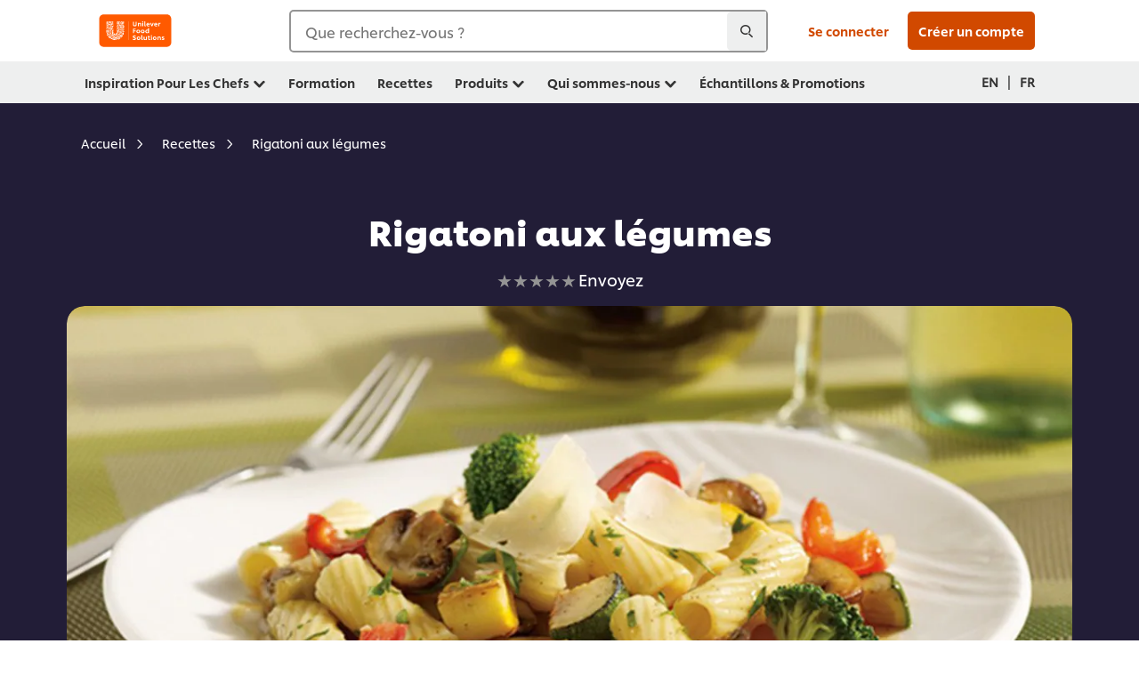

--- FILE ---
content_type: text/html; charset=UTF-8
request_url: https://www.unileverfoodsolutions.ca/fr/recipe/rigatoni-aux-legumes-R0057529.html
body_size: 25395
content:
<!DOCTYPE html>


<!--[if IE]> <html class="no-js ie " dir="ltr" lang="fr-CA"> <![endif]-->
<!--[if !IE]>--> <html class="no-js " dir="ltr" lang="fr-CA"> <!--<![endif]-->

    
    

    
<head lang="fr-CA" itemscope itemtype="http://schema.org/WebPage">


    <meta name="robots" content="all"/>
    <meta name="format-detection" content="telephone=no"/>
    
    


    <script defer="defer" type="text/javascript" src="https://rum.hlx.page/.rum/@adobe/helix-rum-js@%5E2/dist/rum-standalone.js" data-routing="env=prod,tier=publish,ams=Unilever NV"></script>
<link rel="preconnect" href="https://cdn.livechatinc.com/"/>
    <link rel="preconnect" href="https://www.google-analytics.com/"/>
    <link rel="preconnect" href="https://www.youtube.com/"/>
	<link rel="preconnect" href="https://connect.facebook.net/"/>
    <link rel="preconnect" href="https://assets.adobedtm.com/"/>
    <link rel="preconnect" href="https://static.hotjar.com/"/>
    <link rel="preconnect" href="https://script.hotjar.com/"/>
    <link rel="preconnect" href="https://www.google.com/"/>
    <link rel="preconnect" href="https://cdn.cookielaw.org/"/>

    
        <link rel="preconnect" href="https://www.hotjar.com/"/>
        <link rel="preconnect" href="https://tagmanager.google.com/"/>
        <link rel="preconnect" href="https://secure.livechatinc.com/"/>
        <link rel="preconnect" href="https://kritique.io/"/>
        <link rel="preconnect" href="https://sifu.unileversolutions.com/"/>
        <link rel="preconnect" href="https://www.ads.google.com/"/>
        <link rel="preconnect" href="https://dayintegrationintern.tt.omtrdc.net/"/>
        <link rel="preconnect" href="https://cdn.cookielaw.org/"/>
    

    
    
    

    

	
    

    
    
    

    

    
        <script type="application/ld+json">
            {
                "@context": "http://schema.org",
                "@type": "Recipe",
                "name": "Rigatoni aux légumes",
                "image": "https://www.unileverfoodsolutions.ca/dam/global-ufs/mcos/NAM/calcmenu/recipes/CA-recipes/pasta-dishes/rigatoni-aux-légumes/main-header.jpg",
                "URL" : "https://www.unileverfoodsolutions.ca/fr/recipe/rigatoni-aux-legumes-R0057529.html",
                "author": {
                    "@type": "Organization",
                    "name": "Unilever Food Solutions"
                },
                "datePublished": "2020-01-06",
                "description": "Ce plat de pâtes est composé de généreux morceaux de légumes grillés, comme de l’aubergine, de la courgette verte et jaune, du poivron rouge et des champignons, et servi avec du parmesan.",
                "keywords": "Végétariens,Plat principal,Automne,Fruits de mer,Ingrédients d'origine végétale,Hiver,Été,Légumes,Printemps,Pâtes",
                "recipeYield": "10",
                "recipeCategory": "Main dish - Vegetables",
                "recipeIngredient": ["2.0unité Aubergines en dés ","1.0unité Courgette verte en dés","1.0unité Courgette jaune en dés","1.0unité Oignon en dés","1.0unité Poivron en dés","90.0ml Huile d’olive","75.0g Menthe fraîche","8.0g Ail, émincé","185.0g Brocoli, fleurons, blanchis","1.0unité Tomate, coupée en petits dés","0.0 Légumes grillés préparé","90.0g Fromage Parmesan","1.0pincée Persil haché, pour la garniture","1.0pincée Basilic, pour la garniture","30.0ml Base de concentré liquide aux légumes Knorr® Professionnel 4 x 946 mL","1.13kg Rigatoni cuit"],
                "recipeInstructions": [{"@type":"HowToStep","name":"Préparation du plat de pâtes","text":"    Faire cuire les p\u0026acirc;tes et les \u0026eacute;goutter.     M\u0026eacute;langer les p\u0026acirc;tes avec les l\u0026eacute;gumes. Ajouter la Base de l\u0026eacute;gumes concentr\u0026eacute;e liquide professionnelle de Knorr\u0026reg;.     Juste avant de servir, garnir de parmesan, de persil et de basilic. "},{"@type":"HowToStep","name":"Préparation des légumes grillés","text":"    Faire bouillir l\u0026rsquo;eau pour les p\u0026acirc;tes.     Enrober d\u0026rsquo;huile d\u0026rsquo;olive l\u0026rsquo;aubergine, la courgette, la courgette jaune, l\u0026rsquo;oignon et le poivron rouge, et faire griller pendant 15minutes \u0026agrave; 200\u0026deg;C. Les l\u0026eacute;gumes devraient commencer \u0026agrave; caram\u0026eacute;liser.     Faire sauter les champignons dans l\u0026rsquo;huile d\u0026rsquo;olive, ajouter l\u0026rsquo;ail puis les tomates.     Ajouter les l\u0026eacute;gumes grill\u0026eacute;s et faire revenir. "}]
            }
        </script>
    
    
    
    
    
    



    
    

     
     
        <!-- OneTrust Cookies Consent Notice start for unileverfoodsolutions.ca -->
<script type="text/javascript" src="https://cdn.cookielaw.org/consent/c8ee8fa4-365a-4672-b5b6-87dd605403db/OtAutoBlock.js"></script>
<script src="https://cdn.cookielaw.org/scripttemplates/otSDKStub.js" data-document-language="true" type="text/javascript" charset="UTF-8" data-domain-script="c8ee8fa4-365a-4672-b5b6-87dd605403db"></script>
<script type="text/javascript">
var scrollVal = 0;
function OptanonWrapper() {

$(window).scroll(function(event) {
scrollVal = $(window).scrollTop();
});

$('#onetrust-pc-btn-handler, #onetrust-accept-btn-handler, #accept-recommended-btn-handler, .onetrust-close-btn-handler').on('click', function(){

document.body.style.overflow = 'hidden';
document.querySelector('html').scrollTop = window.scrollY;
document.body.style.overflow = null;
window.scrollTo({
top: scrollVal
});
});
if (OneTrust.IsAlertBoxClosed() === false) {
var banner = document.getElementById("onetrust-banner-sdk");
banner.style = "display: block;";
}
}

document.addEventListener('DOMContentLoaded', function() {
  // Your MutationObserver code here
  function setBannerRoleIfNeeded() {
    const banner = document.getElementById('onetrust-banner-sdk');
    if (
      banner &&
      !banner.hasAttribute('role') &&
      banner.classList.contains('otFlat') &&
      banner.classList.contains('bottom') &&
      banner.classList.contains('ot-wo-title') &&
      banner.classList.contains('ot-buttons-fw')
    ) {
      banner.setAttribute('role', 'dialog');
      return true;
    }
    return false;
  }

  if (!setBannerRoleIfNeeded()) {
    const observer = new MutationObserver(() => {
      if (setBannerRoleIfNeeded()) {
        observer.disconnect();
      }
    });
    observer.observe(document.body, { childList: true, subtree: true });
  }
});
</script>
<!-- OneTrust Cookies Consent Notice end for unileverfoodsolutions.ca -->
    
    
    

    
    

    
        
    
    

    
    <meta http-equiv="X-UA-Compatible" content="IE=edge"/>
    <meta name="viewport" content="width=device-width, initial-scale=1"/>

    

    
    

    <link rel="canonical" href="https://www.unileverfoodsolutions.ca/fr/recipe/rigatoni-aux-legumes-R0057529.html"/>

    <link rel="alternate" hreflang="en-ca" href="https://www.unileverfoodsolutions.ca/en/recipe/vegetable-rigatoni-R0057529.html"/>
	<link rel="alternate" hreflang="fr-ca" href="https://www.unileverfoodsolutions.ca/fr/recipe/rigatoni-aux-legumes-R0057529.html"/>

    
    
    


    <meta name="description" content="Ce plat de pâtes est composé de généreux morceaux de légumes grillés, comme de l’aubergine, de la courgette verte et jaune, du poivron rouge et des champignons, et servi avec du parmesan."/>

    
    
        <meta name="theme-color" content="#ff5a00"/>
    

    
    
    <link rel="preload" href="/dam/ufs-global/logos/2023/ufs-primary_logo.svg" as="image"/>
    
    

    <title>Rigatoni aux légumes - Recette</title>

    
    

    
    
    
    
<link rel="stylesheet" href="/etc/clientlibs/ufs-aem/critical.min.5684babf6dbde84e7f3403d4e3fdbd8f.css" type="text/css">



    
    
<link rel="preload stylesheet" href="/etc/clientlibs/ufs-aem/all.min.dcb8ea88cc8f140c6b5ee8c2dc8d0b76.css" type="text/css" media="print" as="style" onload="this.media='all'">






     
    
        <link rel="stylesheet preload" href="https://www.unileverfoodsolutions.ca/etc/designs/ufs-aem/static/fonts/css/shilling.css" as="style" type="text/css" crossorigin/>
        <link rel="preload" href="https://www.unileverfoodsolutions.ca/etc/designs/ufs-aem/static/fonts/shilling/custom-font-regular.woff2" as="font" type="font/woff2" crossorigin/>
        <link rel="preload" href="https://www.unileverfoodsolutions.ca/etc/designs/ufs-aem/static/fonts/shilling/custom-font-medium.woff2" as="font" type="font/woff2" crossorigin/>
        <link rel="preload" href="https://www.unileverfoodsolutions.ca/etc/designs/ufs-aem/static/fonts/shilling/custom-font-bold.woff2" as="font" type="font/woff2" crossorigin/>
        <link rel="preload" href="https://www.unileverfoodsolutions.ca/etc/designs/ufs-aem/static/fonts/shilling/Chefs-Hand-Regular.woff2" as="font" type="font/woff2" crossorigin/>
    

     
     <link rel="stylesheet preload" href="https://www.unileverfoodsolutions.ca/etc/clientlibs/ufs-aem/app/icons/icon.css" as="style" type="text/css" crossorigin/>
    
    <link rel="preload" href="https://www.unileverfoodsolutions.ca/etc/clientlibs/ufs-aem/app/icons/ufs-icons-20220531.woff2" as="font" type="font/woff2" crossorigin/>
    
    
    

    
    
    	<meta itemprop="name" content="Rigatoni aux légumes - Recette"/>
    	<meta itemprop="description" content="Ce plat de pâtes est composé de généreux morceaux de légumes grillés, comme de l’aubergine, de la courgette verte et jaune, du poivron rouge et des champignons, et servi avec du parmesan."/>
        
    	<meta itemprop="image" content="/etc/designs/ufs-aem/static/icons/logo.svg"/>
		
        
    

    
    <meta property="og:title" content="Rigatoni aux légumes - Recette"/>
    <meta property="og:type" content="website"/>
    <meta property="og:url" content="https://www.unileverfoodsolutions.ca/fr/recipe/rigatoni-aux-legumes-R0057529.html"/>
    
    <meta property="og:image" content="https://www.unileverfoodsolutions.ca/dam/global-ufs/mcos/NAM/calcmenu/recipes/CA-recipes/pasta-dishes/rigatoni-aux-légumes/main-header.jpg"/>
    
    
    <meta property="og:description" content="Ce plat de pâtes est composé de généreux morceaux de légumes grillés, comme de l’aubergine, de la courgette verte et jaune, du poivron rouge et des champignons, et servi avec du parmesan."/>
    <meta property="og:site_name" content="Unilever Food Solutions CA"/>

    
    <meta name="mobile-web-app-capable" content="yes"/>
    <meta name="apple-mobile-web-app-capable" content="yes"/>
    <meta name="apple-mobile-web-app-status-bar-style" content="black"/>
    <meta name="apple-mobile-web-app-title" content="UFS"/>
    <meta name="apple-touch-fullscreen" content="yes"/>

     
     
		
        	<link rel="apple-touch-icon" sizes="120x120" href="/etc/designs/ufs-aem/static/icons/default/ios_icon_120x120.png"/>
        
        	<link rel="apple-touch-icon" sizes="180x180" href="/etc/designs/ufs-aem/static/icons/default/ios_icon_180x180.png"/>
        
        	<link rel="apple-touch-icon" sizes="152x152" href="/etc/designs/ufs-aem/static/icons/default/ios_icon_152x152.png"/>
        
        	<link rel="apple-touch-icon" sizes="167x167" href="/etc/designs/ufs-aem/static/icons/default/ios_icon_167x167.png"/>
        
    

    

    
        <link rel="manifest" href="/bin/pwaServlet?siteCode=ufs-ca&locale=fr" crossorigin="use-credentials"/>
    

    
    
		
        	<link rel="apple-touch-startup-image" href="/dam/global-ufs/mcos/belgium/splash/ipadpro-9-7-portrait.png" media="(device-width: 768px) and (device-height: 1024px) and (-webkit-device-pixel-ratio: 2) and (orientation: portrait)"/>
        
        	<link rel="apple-touch-startup-image" href="/dam/global-ufs/mcos/belgium/splash/iphonex-landscape.png" media="(device-width: 768px) and (device-height: 1024px) and (-webkit-device-pixel-ratio: 2) and (orientation: landscape)"/>
        
        	<link rel="apple-touch-startup-image" href="/dam/global-ufs/mcos/belgium/splash/iphonex-portrait.png" media="(device-width: 375px) and (device-height: 812px) and (-webkit-device-pixel-ratio: 3) and (orientation: portrait)"/>
        
        	<link rel="apple-touch-startup-image" href="/dam/global-ufs/mcos/belgium/splash/iphonex-landscape.png" media="(device-width: 375px) and (device-height: 812px) and (-webkit-device-pixel-ratio: 3) and (orientation: landscape)"/>
        
    


    

    
    
    
    
    <link href="/etc/designs/ufs-aem/static/icons/favicon.ico" rel="shortcut icon" type="image/x-icon"/>
    <link href="/etc/designs/ufs-aem/static/icons/ufs-icon-16x16.png" rel="icon" type="image/png"/>
    <link href="/etc/designs/ufs-aem/static/icons/default/ufs-icon-196x196.png" rel="icon" type="image/png" sizes="196x196"/>

    
    <meta name="application-name" content="Rigatoni aux légumes - Recette"/>
    <meta name="msapplication-TileColor" content="#ff5a00"/>
    <meta name="msapplication-square70x70logo" content="/etc/designs/ufs-aem/static/icons/default/ufs-tile-small.png"/>
    <meta name="msapplication-square150x150logo" content="/etc/designs/ufs-aem/static/icons/default/ufs-tile-medium.png"/>
    <meta name="msapplication-wide310x150logo" content="/etc/designs/ufs-aem/static/icons/default/ufs-tile-wide.png"/>
    <meta name="msapplication-square310x310logo" content="/etc/designs/ufs-aem/static/icons/default/ufs-tile-large.png"/>

    
    
    <meta name="facebook-domain-verification" content="vahjprvq8e0snygs9zlh3q6794fb74"/>
    
    <meta name="google-site-verification" content="EHYzIf-4U6hshc_xyhEDQiIaTEOgylISIczLVKNW01U"/>
    

  
	
    	
            
                
   <script>
        UFS_GLOBAL = {
            "locale" : "FR",
            "localeString" : "fr\u002DCA",
            "countryCode" : "CA",
            "sifuDomain" : "https:\/\/sifu.unileversolutions.com",
            "usernameCookieName" : "ufs\u002Dusername",
            "newsletterPopupCookieName" : "ufs\u002Dnewsletter\u002Ddialog\u002Dshown",
            "pageViewsSessionStorageKey": "GlobalSessionPageViews",
            "tokenCookieName" : "ufs\u002Dtoken",
            "languageCookieName" : "ufs\u002Dlanguage",
            "channelCookieName" : "ufs\u002Dchannel",
            "channelSelectorOpenByDefault" : false,
            "userChannelCookieName" : "ufs\u002Duser\u002Dchannel",
            "channelSelectorEnabled" : false,
            "flashCookieName" : "ufs\u002Dflash",
            "flashCookieSsoName" : "ufs\u002Dflash\u002Dsso",
            "ufsReferrerCookieName" : "ufs\u002Dreferrer",
            "ufsCookieWallCookieName" : "ufs\u002Dcookie\u002Dwall",
            "isUfsCookieWallEnabled" : false,
            "baseUrl" : "https:\/\/www.unileverfoodsolutions.ca",
            "isAuthor" : false,
            "isHome" : false,
            "loginRedirectMessage" : " Vous êtes déjà inscrit. Merci de vous <a href=\x22\/fr\/identifiant.html?redirectUrl=https%3A%2F%2Fwww.unileverfoodsolutions.ca%2Ffr%2Frecipe.R0057529.html\x22>connecter<\/a> pour compléter le formulaire.",
            "lastModified" : 1709280191000,
            "siteCode" : "ufs\u002Dca",
            "ufsCartCookieName" : "ufs\u002Dcart",
            "selectors" : "R0057529",
            "isDispatcherRequest" : true,
            "nodePath" : "\/content\/ufs\u002Dca\/fr\/recipe\/jcr:content",
            "recipeIdCookieName" : "ufs\u002Drecipe\u002Did",
            "recipeNameCookieName" : "ufs\u002Drecipe\u002Dname",
            "productIdCookieName": "ufs\u002Dproduct\u002Did",
            "productNameCookieName": "ufs\u002Dproduct\u002Dname",
            "productCUPriceCookieName": "ufs\u002Dproduct\u002Dcu\u002Dprice",
            "productDUPriceCookieName": "ufs\u002Dproduct\u002Ddu\u002Dprice",
            "accessRestrictionCookieName" : "ufs\u002Daccess\u002Drestriction",
            "preferredPartnerValidationCookieName" : "ufs\u002Dpreferred\u002Dpartner\u002Dvalidation",
            "lastSubmittedFormPathCookieName" : "ufs\u002Dlast\u002Dsubmitted\u002Dform\u002Dpath",
            "marketoTrackingCookieName" : "_mkto_trk",
            "registrationPromotionCookie" : "ufs\u002Dregistration\u002Dpromotion",
            "checkSsl" : false,

            "UDM": {
                "globalbrand" : "Unilever Food Solution",
                "localbrand" : "Unilever Food Solution",
                "category" : "Foods",
                "channel" : "Brand Site",
                "country" : "CA",
                "sitetype" : "Non\u002DAvinash eCommerce",
                "uatUrl" : "wa\u002Duat.unileversolutions.com",
                "uatGid" : "2c6fd8e11e251a833e06058093f33789",
                "uatGaa" : "UA\u002D57103815\u002D5,UA\u002D35586169\u002D2",
                "url" : "wa\u002Dna.unileversolutions.com",
                "gid" : "5aa33fa67dc1d38cc114d5f8e0f61992",
                "gaa" : "UA\u002D57103815\u002D1,UA\u002D57103815\u002D3,UA\u002D57100440\u002D1,UA\u002D35586169\u002D1,G\u002D40YTFMMM2T,G\u002DK257S23T0D",
                "dom" : ".unileverfoodsolutions.ca",
                "setCustomDimension" : {
                    "dimension14" : "utilities",
                    "dimension15" : "information\u002Dpage",
                    "dimension16" : "R0057529"
                }
            },
            "currency": {
                "symbol": "€",
                "format": "{price}{currencySymbol}{currencyName}",
                "code": "EUR",
                "decimalSeparator": ",",
                "groupingSeparator": ".",
                "isDecimalPlacesDisabled": "false",
                "datePickerFormat": "dddd, DD.MM.YYYY",
                "multiCurrency": null,

            },
            "isLoyaltyEnabled" : false,
            "isWebshopEnabled" : false,
            "isFavoritesFrontendV2Enabled" : false,
            "enableAvailabilityFiltering" : false,
            "enableCountrySpecificFiltering" : false,
            "isUserTrackingEnabled" : true,
            "isRecommendationsEnabled": true,
            "isSiteWideApiEnabled": false,
            "isFavoriteListsDisabled": false,
            "tradePartnerConfig": {
                "isAutoSelectTradePartnerEnabled": false,
                "isTradePartnerChangeDialogEnabled": false
            },
            "isAssetEnabled" : false,
            "isNewsletterFormsEnabled" : true,
            "isMultiLang": true

        }

        dataLayer = [];
    </script>

    <script type="text/plain" class="optanon-category-C0004">
        UFS_GLOBAL.trackingCookieName = "ufs\u002Dtracking\u002Did";
        var trackingCookieName = "ufs\u002Dtracking\u002Did";
        var isUserTrackingEnabled = true;

        try {
            if(isUserTrackingEnabled) {
                if (document.cookie.indexOf(trackingCookieName) === -1) {
                    var userid = createUid();
                    document.cookie = trackingCookieName + "=" + userid + ";path=/;max-age=631138519";
                    window.UFS_GLOBAL.UDM.un = userid;
                } else {
                    var userid = getCookie(trackingCookieName);
                    window.UFS_GLOBAL.UDM.un = userid;
                }
                window.digitalData = window.digitalData || window.UFS_GLOBAL.digitalData;
                window.UDM = window.UDM || window.UFS_GLOBAL.UDM;
            }
        } catch (ignore) { }

        function createUid() {
            return createRandomVal() + createRandomVal() + '-' + createRandomVal() + '-' + createRandomVal() + '-' +
                createRandomVal() + '-' + createRandomVal() + createRandomVal() + createRandomVal();
        };
        function createRandomVal() {
            return Math.floor((1 + Math.random()) * 0x10000).toString(16).substring(1);
        };
        function getCookie(name) {
            var value = "; " + document.cookie;
            let parts = value.split("; " + name + "=");
            if (parts.length === 2) return parts.pop().split(';').shift();
        };
    </script>


                
    <script>
        UFS_GLOBAL.lang = {
            "general_FailMsg" : "An error occurred. Please try again in a few minutes.",
            "changePassword_OldNewPassSameMsg" : "ChangePassword_FE_OldNewPasswordSameMessage",
            "login_LogoutSuccessMsg" : "Login_Logout_SuccessMessage",
            "login_LogoutErrorMsg" : "Login_Logout_ErrorMessage",
            "login_ValidationEnterUsername" : "Login_Validation_EnterUsername",
            "login_ValidationEnterPassword" : "Login_Validation_EnterPassword",
            "login_WelcomeMsg" : "Login_Welcome_Message",
            "login_InvalidInfoMsg" : "Login_Validation_InvalidInfoMessage",
            "channelSelector_ValidationSelect" : "Please select a channel",
            "profile_invalidZipCode" : "Invalid postal code.",
            "profile_invalidPhoneNumber" : "Phone number format is invalid. e.g. 07412345678",
            "profile_invalidPasswordComplexity" : "Your password is not strong enough.             It should contain one of each :             upper case character (A \u002D Z),             lower case character (a \u002D z),             a numeric character (0\u002D9),             a special character (!@#$\x26*.:,;%)",
            "profile_invalidEmailAlreadyExists" : "Ce courriel est déjà utilisé. Inscrivez\u002Dvous ou réinitialisez votre mot de passe",
            "profile_invalidMobilePhoneAlreadyExists" : ""
        }
    </script>
   
    
    <script>
        function isMobile(){
    	var check = false;
            (function(a) {
                if (/(android|bb\d+|meego).+mobile|avantgo|bada\/|blackberry|blazer|compal|elaine|fennec|hiptop|iemobile|ip(hone|od)|iris|kindle|lge |maemo|midp|mmp|mobile.+firefox|netfront|opera m(ob|in)i|palm( os)?|phone|p(ixi|re)\/|plucker|pocket|psp|series(4|6)0|symbian|treo|up\.(browser|link)|vodafone|wap|windows ce|xda|xiino/i
                        .test(a)
                        || /1207|6310|6590|3gso|4thp|50[1-6]i|770s|802s|a wa|abac|ac(er|oo|s\-)|ai(ko|rn)|al(av|ca|co)|amoi|an(ex|ny|yw)|aptu|ar(ch|go)|as(te|us)|attw|au(di|\-m|r |s )|avan|be(ck|ll|nq)|bi(lb|rd)|bl(ac|az)|br(e|v)w|bumb|bw\-(n|u)|c55\/|capi|ccwa|cdm\-|cell|chtm|cldc|cmd\-|co(mp|nd)|craw|da(it|ll|ng)|dbte|dc\-s|devi|dica|dmob|do(c|p)o|ds(12|\-d)|el(49|ai)|em(l2|ul)|er(ic|k0)|esl8|ez([4-7]0|os|wa|ze)|fetc|fly(\-|_)|g1 u|g560|gene|gf\-5|g\-mo|go(\.w|od)|gr(ad|un)|haie|hcit|hd\-(m|p|t)|hei\-|hi(pt|ta)|hp( i|ip)|hs\-c|ht(c(\-| |_|a|g|p|s|t)|tp)|hu(aw|tc)|i\-(20|go|ma)|i230|iac( |\-|\/)|ibro|idea|ig01|ikom|im1k|inno|ipaq|iris|ja(t|v)a|jbro|jemu|jigs|kddi|keji|kgt( |\/)|klon|kpt |kwc\-|kyo(c|k)|le(no|xi)|lg( g|\/(k|l|u)|50|54|\-[a-w])|libw|lynx|m1\-w|m3ga|m50\/|ma(te|ui|xo)|mc(01|21|ca)|m\-cr|me(rc|ri)|mi(o8|oa|ts)|mmef|mo(01|02|bi|de|do|t(\-| |o|v)|zz)|mt(50|p1|v )|mwbp|mywa|n10[0-2]|n20[2-3]|n30(0|2)|n50(0|2|5)|n7(0(0|1)|10)|ne((c|m)\-|on|tf|wf|wg|wt)|nok(6|i)|nzph|o2im|op(ti|wv)|oran|owg1|p800|pan(a|d|t)|pdxg|pg(13|\-([1-8]|c))|phil|pire|pl(ay|uc)|pn\-2|po(ck|rt|se)|prox|psio|pt\-g|qa\-a|qc(07|12|21|32|60|\-[2-7]|i\-)|qtek|r380|r600|raks|rim9|ro(ve|zo)|s55\/|sa(ge|ma|mm|ms|ny|va)|sc(01|h\-|oo|p\-)|sdk\/|se(c(\-|0|1)|47|mc|nd|ri)|sgh\-|shar|sie(\-|m)|sk\-0|sl(45|id)|sm(al|ar|b3|it|t5)|so(ft|ny)|sp(01|h\-|v\-|v )|sy(01|mb)|t2(18|50)|t6(00|10|18)|ta(gt|lk)|tcl\-|tdg\-|tel(i|m)|tim\-|t\-mo|to(pl|sh)|ts(70|m\-|m3|m5)|tx\-9|up(\.b|g1|si)|utst|v400|v750|veri|vi(rg|te)|vk(40|5[0-3]|\-v)|vm40|voda|vulc|vx(52|53|60|61|70|80|81|83|85|98)|w3c(\-| )|webc|whit|wi(g |nc|nw)|wmlb|wonu|x700|yas\-|your|zeto|zte\-/i
                            .test(a.substr(0, 4))) {
                    check = true;
                }
            })(navigator.userAgent || navigator.vendor || window.opera);
            return check;
        }
        var channelVal;
        if (isMobile()) {
            channelVal = "Mobile Site";
        } else {
            channelVal = "Brand Site";
        }

        var digitalData = {};
        digitalData = {
            siteInfo : {
                channel : "Brand Site",
                sitetype : "Non\u002DAvinash eCommerce",
            },
            page : {
                pageInfo : {
                    destinationURL : "https:\/\/www.unileverfoodsolutions.ca\/fr\/recipe.R0057529.html",
                },
                category : {
                    pageType : "Recipe Detail",
                }
            },
            video : [],
            campaign: [],
            product : [],
            privacy : {
                accessCategories : [ {
                    domains : []
                } ]
            },
            component : [],
            trackingInfo : {
                GID :  "5aa33fa67dc1d38cc114d5f8e0f61992",
                "un" : "",
                tool : [ {
                    ids : ""
                } ]
            },
            promotion : []
        }
        digitalData.siteInfo.channel = channelVal;
        digitalData.page.category.primaryCategory = channelVal;
        digitalData.trackingInfo = {};
        digitalData.trackingInfo.tool = [ {} ];
        digitalData.trackingInfo.tool[0] = {};
        digitalData.trackingInfo.tool[1] = {};
        digitalData.privacy = {}; //Optional
        digitalData.page.attributes = {};
        digitalData.privacy.accessCategories = [ {} ]; //Optional
        digitalData.privacy.accessCategories[0].domains = []; //Optional
        digitalData.event = [];
        digitalData.page.pageInfo.pageName = "recipe";
        digitalData.page.pageInfo.language = "fr\u002DCA";

        var subCategory_1 = "Accueil";
        var subCategory_2 = "Recettes";
        var subCategory_3 = "Rigatoni aux légumes";
        var articleNamePresent = "not set";
        var errorPage = "Recipe Detail";

        if(subCategory_1 != "no set"){
            if(errorPage === "Error Page") {
            digitalData.page.attributes.contentType ="404";
          }else {
          digitalData.page.category.subCategory1 = "Accueil";
          digitalData.page.attributes.contentType = "Accueil";
          }
        }

        if(subCategory_2 != "no set"){
          digitalData.page.category.subCategory2 = "Recettes";
          if(errorPage === "Error Page" || digitalData.page.category.subCategory2 === "Error loading page") {
            digitalData.page.attributes.contentType ="404";
          }else {
            digitalData.page.attributes.contentType = "Recettes";
          }
        }

        if(subCategory_3 != "no set"){
          digitalData.page.category.subCategory3 = "Rigatoni aux légumes";
          if(errorPage === "Error Page" || digitalData.page.category.subCategory3 === "Error loading page") {
            digitalData.page.attributes.contentType ="404";
          }else {
          digitalData.page.attributes.contentType = "Rigatoni aux légumes"; // To be set on each page change. Should contain 404 for error pages
          }
        }

        if(subCategory_3 != "no set"){
			digitalData.page.attributes.articleName = "not set";
        }

        digitalData.page.attributes.brandCategory = "Foods";

        //AEMF-11544
        var selectedCountry = localStorage.getItem("selectedCountry");
        var searchParam = new URLSearchParams(window.location.search);
        if(selectedCountry != null || searchParam.has('specificCountry')) {
                if(searchParam.has('specificCountry') && typeof digitalData !== 'undefined') {
                    selectedCountry  = searchParam.get('specificCountry').replace(/\?.*/, '');
                    digitalData.page.attributes.country = selectedCountry;
                }else if(selectedCountry != null){
					digitalData.page.attributes.country = selectedCountry;
                }
        }else {
            digitalData.page.attributes.country = "CA";
        }

        digitalData.page.attributes.globalBrand = "Unilever Food Solution";
        digitalData.page.attributes.localBrand = "Unilever Food Solution";
        digitalData.page.attributes.loginStatus = "false";
        digitalData.trackingInfo.GID = "5aa33fa67dc1d38cc114d5f8e0f61992";
        digitalData.trackingInfo.tool[0].id = "UA\u002D57103815\u002D1,UA\u002D57103815\u002D3,UA\u002D57100440\u002D1,UA\u002D35586169\u002D1,G\u002D40YTFMMM2T,G\u002DK257S23T0D";
        digitalData.trackingInfo.tool[1].id = "unileverna\u002Dufs\u002Dca,unileverna\u002Dglobal\u002Dallbrands";
        digitalData.siteInfo.internalDomain = "www.unileverfoodsolutions.ca";
    </script>
    
   

            
        

        
        

        
            <script data-ot-ignore type="text/plain" class="optanon-category-C0004" src="/etc/designs/ufs-aem/static/scripts/launch/udm.1632993448609.js"></script>
            
            <script data-ot-ignore type="text/plain" class="optanon-category-C0004" src="/etc/designs/ufs-aem/static/scripts/launch/aaudm.js"></script>
            
            <script type="text/plain" class="optanon-category-C0004" src="https://assets.adobedtm.com/e6bd1902389a/b58bd54a93b2/launch-5d03807610f3.min.js" async></script>
    

    
    

    
    

	
    
        <script type="text/plain" class="optanon-category-C0004">
            if (!window.CQ_Analytics) {
                window.CQ_Analytics = {};
            }
            if (!CQ_Analytics.TestTarget) {
                CQ_Analytics.TestTarget = {};
            }
            CQ_Analytics.TestTarget.clientCode = 'ufsat';
        </script>
    

    
    
        
    

    

    

    
    

    
    
</head>

    <body class="content-page ltr  ">

    
    
    

    

    
        
    <div class="main-header-pusher "></div>
    <div class="camerascan-popup js-camerascan-popup hidden">
        <div class="camerascan-content">
            <div class="camerascan-content__back-button js-close-camerascan"><span>Fermer</span></div>
            <div class="camerascan-content__header">Scannez un code-barre UFS</div>
            <div class="camerascan-content__sub-header">Scannez le code-barre présent sur le pack </div>
        </div>
        <div class="eanerror-popup js-eanerror-popup hidden">
            <div class="eanerror-popup__head">Code non valide</div>
            <div class="eanerror-popup__subhead">Scannez un code valide</div>
            <div class="eanerror-popup__scanagain js-scanagain">Veuillez re-scanner</div>
        </div>
        <section id="container" class="container">
            <div class="camera-crop-top"></div>
            <div id="interactive" class="viewport camera-viewport"></div>
            <div class="camera-crop-bottom"></div>
        </section>
    </div>
    
    <header class="main-header-v5 js-main-header js-main-header-v3 ">
        
        
        
        
        
        <div class="header-main-nav hide-print js-header-main">
            <div class="header-main-nav__wrapper js-hide-mob-nav">
                <div class="header-main-nav__navigation-handle-wrapper js-handle-mobile-nav">
                    <div class="header-main-nav__navigation-handle js-navigation-handle">
                        <span class="icn-hamburger-menu"></span>
                        <span class="text">Menu</span>
                        
                    </div>
                </div>
                <div class="header-main-nav__logo js-header-main-nav-logo">
                    <a href="/fr.html" title="Unilever Food Solutions » Accueil">
                        <img class="img ufs-logo_svg " title="Unilever Food Solutions » Accueil" alt="Unilever Food Solutions » Accueil" src="/dam/ufs-global/logos/2023/ufs-primary_logo.svg" height="55" width="116"/>

                    </a>
                </div>
                

                

                <div class="header-main-nav__search-container hide-mobile">
                    <div class="header-main-nav__search-wrapper main-nav-search__mobile js-main-nav-search-container">
                        
    <form class="js-search-form" action="/fr/chercher-des-resultats.html" method="get" novalidate>
        <div class="search-suggestion-container">
        <div class="form-element has-addon" id="js-main-nav-search-container-element">
            <div class="form-element-addon js-search-icon js-search-icn">
                <span class="icn-search-n js-addon"></span>
                <span class="loader hidden js-loader"></span>
            </div>

            <label for="search-global-desktop" class="search-global js-search-lbl" aria-hidden="false">
                Que recherchez-vous ?
            </label>

            <input type="text" id="search-global-desktop" name="q" class="search-global js-search-global js-input-text js-global-search-aa" onfocus="this.placeholder = ''" data-at="section-search" data-event-name="Start Search"/>
            <div class="js-lightbox__overlay_search_nav"></div>
                                <div class="header-main-nav__search-x js-main-nav-close-search cross-icn js-cross-icn">
                        <span class="icn-close"></span>
                    </div>
        </div>

        

        <div class="suggestions hidden js-suggestions js-overlay-searchnav">

                <div class="scroller">
                <div data-suggestion-product-count="3" data-suggestion-recipe-count="3" data-suggestion-academy-count="3" data-suggestion-other-count="3" data-suggestion-enabled-config="1" data-suggestion-keyword-count="4" data-ajax-load-url="/bin/searchServlet" data-node-path="/content/ufs-ca/fr/recipe/jcr:content" data-all-label="tout" data-product-label="produits" data-recipe-label="recettes" data-academy-label="Academy" data-other-label="autres" class="js-suggestion-search">

			<div class="facets_container js-suggestions-list">
                    <div class="suggestions-row hidden">
                        <ul class="suggestions-list js-suggestion-search-suggestions">
                        </ul>
                    </div>
                    <div class="suggestions-row hidden hide-mobile js-suggestions-product js-suggestions-produits">
					<div class="facet-obj">
						<span class="h4">produits</span>
						<span class="see-all-details h4 js-category-details-aa" data-link="/content/ufs-ca/fr/chercher-des-resultats.html?q={query_encoded}&pageType=product" data-event-target-url="/content/ufs-ca/fr/chercher-des-resultats.html?q={query_encoded}&pageType=product" data-event-category="Other" data-event-type="G-Search Product" data-event-name="See products">
					<a class="see-data-label" href="/fr/chercher-des-resultats.html?q={query_encoded}&pageType=product" data-event-target-url="/content/ufs-ca/fr/chercher-des-resultats.html?q={query_encoded}&pageType=product" data-event-category="Other" data-event-type="G-Search Product" data-event-name="See products">See<span class="js-facet_count_Product suggestion-content-val"></span>products</a></span>
					</div>
                        <div class="loader hidden js-suggestion-search-loading-spinner"></div>
                        <ul class="js-suggestion-search-results item-list__rows clearfix">
                        </ul>
                    </div>

                    <div class="suggestions-row hidden hide-mobile js-suggestions-recettes">
					<div class="facet-obj">
						<span class="h4">recettes</span>
						<span class="see-all-details h4 js-category-details-aa" data-link="/content/ufs-ca/fr/chercher-des-resultats.html?q={query_encoded}&pageType=recipe" data-event-target-url="/content/ufs-ca/fr/chercher-des-resultats.html?q={query_encoded}&pageType=recipe" data-event-category="Other" data-event-type="G-Search Recipe" data-event-name="See recipes">
					<a class="see-data-label" href="/fr/chercher-des-resultats.html?q={query_encoded}&pageType=recipe" data-event-target-url="/content/ufs-ca/fr/chercher-des-resultats.html?q={query_encoded}&pageType=recipe" data-event-category="Other" data-event-type="G-Search Recipe" data-event-name="See recipes">See<span class="js-facet_count_Recipes suggestion-content-val"></span>recipes</a></span>
				    </div>
                        <div class="loader hidden js-suggestion-search-loading-spinner"></div>
                        <ul class="js-suggestion-search-results item-list__rows clearfix">
                        </ul>
                    </div>
                    <div class="suggestions-row hidden hide-mobile js-suggestions-Academy">
					<div class="facet-obj">
						<span class="h4">Academy</span>
						<span class="see-all-details h4 js-category-details-aa" data-link="/content/ufs-ca/fr/chercher-des-resultats.html?q={query_encoded}&pageType=academy" data-event-target-url="/content/ufs-ca/fr/chercher-des-resultats.html?q={query_encoded}&pageType=academy" data-event-category="Other" data-event-type="G-Search Academy" data-event-name="See academy">
					<a class="see-data-label" href="/fr/chercher-des-resultats.html?q={query_encoded}&pageType=academy" data-event-target-url="/content/ufs-ca/fr/chercher-des-resultats.html?q={query_encoded}&pageType=academy" data-event-category="Other" data-event-type="G-Search Academy" data-event-name="See academy">See<span class="js-facet_count_Academy suggestion-content-val"></span>academy</a></span>
					</div>
                        <div class="loader hidden js-suggestion-search-loading-spinner"></div>
                        <ul class="js-suggestion-search-results item-list__rows clearfix">
                        </ul>
                    </div>
                    <div class="suggestions-row hidden hide-mobile js-suggestions-autres">
					<div class="facet-obj">
						<span class="h4">autres</span>
						<span class="see-all-details h4 js-category-details-aa" data-link="/content/ufs-ca/fr/chercher-des-resultats.html?q={query_encoded}&pageType=other" data-event-target-url="/content/ufs-ca/fr/chercher-des-resultats.html?q={query_encoded}&pageType=other" data-event-category="Other" data-event-type="G-Search Other" data-event-name="See other">
					<a class="see-data-label" href="/fr/chercher-des-resultats.html?q={query_encoded}&pageType=other" data-event-target-url="/content/ufs-ca/fr/chercher-des-resultats.html?q={query_encoded}&pageType=other" data-event-category="Other" data-event-type="G-Search Other" data-event-name="See other">See<span class="js-facet_count_Other suggestion-content-val"></span>other</a></span>
                    </div>
                        <div class="loader hidden js-suggestion-search-loading-spinner"></div>
                        <ul class="js-suggestion-search-results item-list__rows clearfix">
                        </ul>
                    </div>
                    </div>
                    <script type="text/template" data-template="ajaxSearchItem">
                        <li class="clearfix">
                            <figure class="item-list__image">
                                <a href="{{pageUrl}}" title="{{pageTitleEncoded}}" class="js-category-suggestion-aa"
							    data-event-target-url="{{pageUrl}}"
					            data-event-category="Other"
					            data-event-type="G-Search Suggestion"
					            data-event-name="{{pageTitleEncoded}}">
                                    <img src="{{previewImage}}" alt="{{pageTitleEncoded}}">
                                </a>
                            </figure>

                            <div class="item-list__body">
                                <p>
                                    <a href="{{pageUrl}}" title="{{pageTitleEncoded}}" class="js-category-suggestion-aa"
									data-event-target-url="{{pageUrl}}"
					                data-event-category="Other"
					                data-event-type="G-Search Suggestion"
					                data-event-name="{{pageTitle}}">
                                        <span class="item-list__title">{{pageTitle}}</span>
                                        <span class="item-list__body">{{description}}</span>
                                    </a>
                                </p>
                            </div>
                        </li>
                    </script>

					<div class="suggestions-row search-all-btn">
						<div style="text-align:center;" class="js-search-all-label-place-holder item-list__footer">
                            <a href="javascript:;" class="btn orange js-search-all hidden js-category-details-aa" data-link="/fr/chercher-des-resultats.html?q=" data-event-target-url="/content/ufs-ca/fr/chercher-des-resultats.html?q=" data-event-category="Other" data-event-type="G-Search All" data-event-name="Show All Results">
                                    <span class="js-found show-result-found-m"></span>
                                     results for
                                     <span class="js-searchWord"></span>
							</a>
						</div>
					</div>

                </div>
                <input type="hidden" name="ptp" class="js-search-ptp"/>
                <input type="hidden" name="tp" class="js-search-tp"/>
                </div>
            </div>
            </div>
    </form>

                    </div>
                    <!-- <div class="header-main-nav__search-x js-main-nav-close-search cross-icn js-cross-icn">
                        <span class="icn-close"></span>
                    </div> -->
                </div>
                <div class="header-main-nav__secondary clearfix js-secondary-nav">
				<!--	<div class="nav-login-signup">
						<ul class="header-main-nav__first-meta-items">
							<li>
							   <a href="/content/ufs-eg/en/register-profile.html" title="Login" class="sel-register orange js-register " data-href="#" data-at="header-register-button">Login</a>
							</li>
							<li class="header-sign-up-but">
							   <a href="/content/ufs-eg/en/register-profile.html" title="Sign up" class="sel-register btn orange js-register " data-href="#" data-at="header-register-button">Sign up</a>
							</li>
						</ul>
					</div> -->
                    <div class="header-main-nav__meta-items">
                        
                        <ul class="header-main-nav__first-meta-items  df">

                          <!--  /* favourites */ -->
                            
	
    
    <script>
        var parentEle = document.querySelectorAll(".js-fav-anchor"); 
        parentEle.forEach((ele)=>{
            ele.querySelector('.icn-heart-o')?.addEventListener("click", function (event) {
            analyticApi.tracking.onClikFavoritesNav() 
        })
        })
    </script>

                             <!--  /* favourite Recipes */ -->
                            
	
    <li class="favorites-anchor favorite-mobile js-favorite-mobile js-fav-anchor js-nav-loggedin dfc favorite-icon">
        <a href="/fr/livre-de-recettes.html" title="Livre de recettes" class="dfch">
            <span class="icn-heart-o">
                
            </span>
        </a>
        <span class="f-12 hide-mobile  "></span>
    </li>

                            
                            <li class="expandable js-expandable header-main-nav__login from-right js-nav-loggedout sel-login-navigation hide-mobile">
                            <a class="js-expandable-navigation-item nav-font clr-orange" href="javascript:;" title="Mon compte">Se connecter</a>
                                <!--<span class="channel-unknown-badge hidden js-channel-badge"
                                    data-sly-test="false"></span> -->
                                <div class="header-main-nav__account-foldout-wrapper">
                                    <ul class="js-handle-promotion header-main-nav__account-foldout">
                                        <li class="account">
                                            



    
        

    <div class="js-loginv2-component js-form-component js-type-inline">
        
        

        <form action="#" class="  js-form default-form login-form_inline margin-bottom-10" method="post" data-node-path="/content/ufs-ca/fr/identifiant/jcr:content/parsys/loginv2" data-ajax-action="loginv2" data-ajax-url="/bin/loginServlet" data-confirmation-url="https://www.unileverfoodsolutions.ca/fr/creer-un-compte/completion.html" data-active-validation="false" data-use-new-form="true" data-facebook-api-information="{&#34;apiVersion&#34;:&#34;v2.8&#34;,&#34;sdkUrl&#34;:&#34;https://connect.facebook.net/fr_CA/sdk.js&#34;,&#34;appId&#34;:&#34;1049595482410946&#34;,&#34;facebookLoginEnabled&#34;:true}" data-at="header-login-form">

            

            
                <fieldset>
                    
                        
                        <div class="form-element-row">
                            
                            
    <input type="text" name="oldEmail" class="hidden"/>
    
    <div class="form-element">
        <label for="email" aria-hidden="true">
            Courriel <span>*</span>
        </label>

        <input id="email" name="email" type="email" class="js-input-text " required aria-label="Courriel" autocomplete="username" maxlength="256" data-validation-method="NONE" data-validation-msg="Veuillez entrer une adresse courriel valide. p. ex. : johndoe@exemple.com" data-msg-required="Veuillez entrer une adresse courriel." data-msg-email="Veuillez entrer une adresse courriel." data-at="email" data-onfocusout="promptLogin"/>

        

        
    </div>


                        </div>
                        
                        
                        
                        
                    
                        
                        
                        
                        
                        
                        
                    
                        
                        
                        
                        
                        <div class="form-element-row">
                            
                            
    
    <div class="form-element has-addon">
        <label for="password" aria-hidden="true">
            Mot de passe <span>*</span>
        </label>

        <input id="password" name="password" type="password" class="js-input-text " required aria-label="Mot de passe" autocomplete="current-password" maxlength="256" data-validation-method="NONE" data-validation-msg="Votre mot de passe n&#39;est pas suffisamment sécurisé: le mot de passe doit comporter au moins huit caractères et combiner au moins trois des quatre types de caractères suivants:  majuscules (A - Z), minuscules (a - z), chiffres (0-9), caractères spéciaux (!@#$&amp;*.:,;%)" data-msg-required="Veuillez entrer votre mot de passe." data-at="password"/>

        

        <div class="form-element-addon">
            <span class="icn-unmask js-unmask-password"></span>
        </div>
    </div>


                        </div>
                        
                    
                        
                        
                        
                        
                        
                        
                    
                </fieldset>
            

            <div class="clearfix">
                <input type="text" class="js-automatic-submission-prevention automatic-submission-prevention"/>
                <input type="hidden" name="countryCode" value="CA"/>
                <input type="hidden" name="site" value="ufs-ca"/>
                <input type="hidden" name="successRedirect" value="https://www.unileverfoodsolutions.ca/fr/recipe.R0057529.html"/>
                <input type="hidden" name="failRedirect" value="https://www.unileverfoodsolutions.ca/fr/identifiant.html?fail=1&amp;redirectUrl=https%3A%2F%2Fwww.unileverfoodsolutions.ca%2Ffr%2Frecipe.R0057529.html" rel="nofollow"/>
                <input type="hidden" name="fbFailRedirect" value="https://www.unileverfoodsolutions.ca/fr/modular-email-signup-form.html"/>

                <div class="col-span-12">
                    <button type="submit" name="submitButton" class="button orange js-loginv2-submit js-form-submit" data-at="header-login-submit-button">
                        Soumettre
                    </button>
                </div>

                <div class="col-span-12 text-centered">
                    <a href="/fr/reinitialiser-le-mot-de-passe.html" title="Mot de passe oublié?" class="sel-reset-password reset-password" data-at="header-login-forgot password">
                        Mot de passe oublié?
                    </a>
                </div>

                <div class="lightbox__overlay lightbox-login hide-print js-lightbox-login hidden">
                    <div class="lightbox__window">
                        <h3 class="black"></h3>
                        <p></p>
                    </div>
                </div>
            </div>
        </form>
    </div>


    







                                        </li>
                                        <!--<li class="header-main-nav__new-account">
                                            <a href="/content/ufs-ca/fr/modular-email-signup-form.html"
                                                title="Créer un compte"
                                                class="sel-register btn orange js-register "
                                                data-href="#"
                                                data-at="header-register-button">
                                                Créer un compte
                                            </a>
                                        </li> -->
                                        <li class="fbLogin_button fbbutton-container">
                                            <!--<div class="fbLogin_button__seperator">OR</div> -->
                                            <div class="fb-login-button fb-login-btn hidden" id="fbLink" data-scope="public_profile" data-max-rows="1" data-size="Medium" data-button-type="login_with" data-show-faces="false" data-auto-logout-link="false" data-use-continue-as="false" login_text="Facebook Login">
                                            </div>
											<a href="javascript:;" class="fb-button-cookie js-fb-button-cookie"><span class="icon fb_icon"></span>Facebook Login</a>
											<a href="javascript:;" class="fb-custom-button js-fb-button hidden"><span class="icon fb_icon"></span>Facebook Login</a>
                                        </li>
                                        

                                        <li class="header-main-nav__foldout-list-items js-nav-contact-us">
                                            <a href="/fr/nous-contacter.html">Nous contacter</a>
                                        </li>
										
                                    </ul>
                                </div>
                            </li>
							<li class="header-sign-up-but js-nav-loggedout hide-mobile ">
							   <a href="/fr/modular-email-signup-form.html" title="Créer un compte" class="sel-register btn orange js-register " data-href="#" data-at="header-register-button">Créer un compte</a>
							</li>
                            
                            <li class="expandable js-expandable header-main-nav__loggedin from-right js-nav-loggedin sel-profile-navigation hidden hide-mobile dfcc profile-icon">
                                <a class="js-expandable-navigation-item icn-account dfch profile-icon" href="javascript:;" title="Se connecter"></a>
                                
                                <div class="header-main-nav__account-foldout-wrapper">
                                    <ul class="header-main-nav__account-foldout">
                                        <li class="header-main-nav__foldout-list-items">
                                            <a href="/fr/modifier-le-profil.html" class="sel-profile" rel="nofollow">Mon compte</a>
                                        </li>
                                        


                                        

                                        <li class="header-main-nav__foldout-list-items js-nav-contact-us">
                                            <a href="/fr/nous-contacter.html">Nous contacter</a>
                                        </li>


                                        <li class="header-main-nav__foldout-list-items">
                                            <a href="/fr.html" class="js-logout sel-logout">Déconnexion</a>
                                        </li>
										
                                    </ul>
                                </div>
                                <span class="f-12 hide-mobile"></span>
                            </li>
                            
						</ul>
                        <ul class="header-main-nav__last-meta-items show-mobile">
                        
	
    
    <script>
        var parentEle = document.querySelectorAll(".js-fav-anchor"); 
        parentEle.forEach((ele)=>{
            ele.querySelector('.icn-heart-o')?.addEventListener("click", function (event) {
            analyticApi.tracking.onClikFavoritesNav() 
        })
        })
    </script>

                        </ul>
                        <ul rel="nofollow" class="header-main-nav__last-meta-items show-mobile login-mobile js-nav-loggedout">
                            <li class="login-account js-login-account">
                                    <a class="icn-account-n" href="/fr/identifiant.html?profile" rel="nofollow" title="Se connecter"></a>
                            </li>
                        </ul>
                        <ul class="header-main-nav__last-meta-items show-mobile hidden js-nav-loggedin">
                            <li class="login-account js-login-account">
                                <a class="icn-account-n js-profile-view" href="#" title="Mon compte"></a>
                            </li>
                        </ul>
                        <ul class="header-main-nav__last-meta-items dfc cart-icon">
                            
                            <li>
                                <span class="f-12 cart-text hide-mobile"></span>
                            </li>
                        </ul>
                    </div>

					
                    
                </div>
            </div>
            <div id="js-pwa-search" class="header-main-nav__search-container hide-desktop searchpwa js-show-search hide-above-tablet">
                <div class="search-back">
                    <span class="icn-angle-left search-back-icn js-search-back"></span>
                </div>
                
    <form class="js-search-form" action="/fr/chercher-des-resultats.html" method="get" novalidate>

        <div class="form-element has-addon js-search-resize">
            <label for="search-global-desktop-n" class="search-global js-search-lbl" aria-hidden="false">
                Que recherchez-vous ?
            </label>
            <input type="text" id="search-global-desktop-n" name="q" class="search-global js-search-global js-input-text js-global-search-aa" onfocus="this.placeholder = ''" data-at="section-search" data-event-name="Start Search"/>
            <div class="search-icon-container">
                <span class="icn-search-n"></span>
            </div>
            <div class="camera-icon-container js-scan-icon js-scan-seach-hide">
                <span class="icon icon-scan">
            </span>
            </div>
        </div>

                <div class="suggestions hidden js-suggestions js-hide-height">
                <div class="header-main-nav__barcoad-container hide-desktop js-scan-icon js-barcode">
                    <span class="icon icon-scan"></span>
                    <span class="scan-text">Scannez un code-barre produit</span>
                </div>
                <div class="scroller">

                <div data-suggestion-product-count="3" data-suggestion-recipe-count="3" data-suggestion-academy-count="3" data-suggestion-other-count="3" data-suggestion-enabled-config="1" data-suggestion-keyword-count="4" data-ajax-load-url="/bin/searchServlet" data-node-path="/content/ufs-ca/fr/recipe/jcr:content" data-all-label="tout" data-product-label="produits" data-recipe-label="recettes" data-academy-label="Academy" data-other-label="autres" class="js-suggestion-search">
					<div class="facets_container js-suggestions-list">
                    <div class="suggestions-row suggestions-row-pwa show-mobile hidden">
                        <ul class="suggestions-list js-suggestion-search-suggestions">
                        </ul>
                    </div>

                    <div class="suggestions-row hidden show-mobile js-suggestions-produits">
					<div class="facet-obj">
						<span class="h4">produits</span>
						<span class="see-all-details h4 js-category-details-aa" data-link="/content/ufs-ca/fr/chercher-des-resultats.html?q={query_encoded}&pageType=product" data-event-target-url="/content/ufs-ca/fr/chercher-des-resultats.html?q={query_encoded}&pageType=product" data-event-category="Other" data-event-type="G-Search Product" data-event-name="See products">
					<a href="/fr/chercher-des-resultats.html?q={query_encoded}&pageType=product" data-event-target-url="/content/ufs-ca/fr/chercher-des-resultats.html?q={query_encoded}&pageType=product" data-event-category="Other" data-event-type="G-Search Product" data-event-name="See products">See<span class="js-facet_count-mob_Product suggestion-content-val"></span>products</a></span>
					</div>
                        <div class="loader hidden js-suggestion-search-loading-spinner"></div>
                        <ul class="js-suggestion-search-results item-list__rows clearfix">
                        </ul>
                    </div>

                    <div class="suggestions-row hidden show-mobile js-suggestions-recettes">
					<div class="facet-obj">
						<span class="h4">recettes</span>
						<span class="see-all-details h4 js-category-details-aa" data-link="/content/ufs-ca/fr/chercher-des-resultats.html?q={query_encoded}&pageType=recipe" data-event-target-url="/content/ufs-ca/fr/chercher-des-resultats.html?q={query_encoded}&pageType=recipe" data-event-category="Other" data-event-type="G-Search Recipe" data-event-name="See recipes">
					<a href="/fr/chercher-des-resultats.html?q={query_encoded}&pageType=recipe" data-event-target-url="/content/ufs-ca/fr/chercher-des-resultats.html?q={query_encoded}&pageType=recipe" data-event-category="Other" data-event-type="G-Search Recipe" data-event-name="See recipes">See<span class="js-facet_count-mob_Recipes suggestion-content-val"></span>recipes</a></span>
					</div>
                        <div class="loader hidden js-suggestion-search-loading-spinner"></div>
                        <ul class="js-suggestion-search-results item-list__rows clearfix">
                        </ul>
                    </div>
                    <div class="suggestions-row hidden show-mobile js-suggestions-Academy">
					<div class="facet-obj">
						<span class="h4">Academy</span>
						<span class="see-all-details h4 js-category-details-aa" data-link="/content/ufs-ca/fr/chercher-des-resultats.html?q={query_encoded}&pageType=academy" data-event-target-url="/content/ufs-ca/fr/chercher-des-resultats.html?q={query_encoded}&pageType=academy" data-event-category="Other" data-event-type="G-Search Academy" data-event-name="See See">
					<a class="see-data-label" href="/fr/chercher-des-resultats.html?q={query_encoded}&pageType=academy" data-event-target-url="/content/ufs-ca/fr/chercher-des-resultats.html?q={query_encoded}&pageType=academy" data-event-category="Other" data-event-type="G-Search Academy" data-event-name="See See">See<span class="js-facet_count-mob_Academy suggestion-content-val"></span>academy</a></span>
					</div>
                        <div class="loader hidden js-suggestion-search-loading-spinner"></div>
                        <ul class="js-suggestion-search-results item-list__rows clearfix">
                        </ul>
                    </div>
                    <div class="suggestions-row hidden show-mobile js-suggestions-autres">
					<div class="facet-obj">
						<span class="h4">autres</span>
						<span class="see-all-details h4 js-category-details-aa" data-link="/content/ufs-ca/fr/chercher-des-resultats.html?q={query_encoded}&pageType=other" data-event-target-url="/content/ufs-ca/fr/chercher-des-resultats.html?q={query_encoded}&pageType=other" data-event-category="Other" data-event-type="G-Search Other" data-event-name="See other">
					<a href="/fr/chercher-des-resultats.html?q={query_encoded}&pageType=other" data-event-target-url="/content/ufs-ca/fr/chercher-des-resultats.html?q={query_encoded}&pageType=other" data-event-category="Other" data-event-type="G-Search Other" data-event-name="See other">See<span class="js-facet_count-mob_Other suggestion-content-val"></span>other</a></span>
					</div>
                        <div class="loader hidden js-suggestion-search-loading-spinner"></div>
                        <ul class="js-suggestion-search-results item-list__rows clearfix">
                        </ul>
                    </div>
                    </div>
                    <script type="text/template" data-template="ajaxSearchItem">
                        <li class="clearfix">
                            <figure class="item-list__image">
                                <a href="{{pageUrl}}" title="{{pageTitleEncoded}}" class="js-category-suggestion-aa"
								data-event-target-url="{{pageUrl}}"
					            data-event-category="Other"
					            data-event-type="G-Search Suggestion"
					            data-event-name="{{pageTitleEncoded}}">
                                   <img src="{{previewImage}}" alt="{{pageTitleEncoded}}">
                                </a>
                            </figure>

                            <div class="item-list__body">
                                <p>
                                    <a href="{{pageUrl}}" title="{{pageTitleEncoded}}" class="js-category-suggestion-aa"
									data-event-target-url="{{pageUrl}}"
					                data-event-category="Other"
					                data-event-type="G-Search Suggestion"
					                data-event-name="{{pageTitle}}">
                                        <span class="item-list__title">{{pageTitle}}</span>
                                        <span class="item-list__body">{{description}}</span>
                                    </a>
                                </p>
                            </div>
                        </li>
                    </script>
                    <div class="suggestions-row js-hide-suggestion search-all-btn">
                        <div class="text-centered js-search-all-label-place-holder item-list__footer">
                            <a href="javascript:;" class="btn orange js-search-all js-all-count-mob hidden js-category-details-aa" data-link="/fr/chercher-des-resultats.html?q=" data-event-target-url="/content/ufs-ca/fr/chercher-des-resultats.html?q=" data-event-category="Other" data-event-type="G-Search All" data-event-name="Show All Results">
                            <span class="js-found-mob show-result-found-m"></span>
                            results for
                            <span class="js-searchWord-mob"></span>
                            </a>
                        </div>
                    </div>
                </div>

                <input type="hidden" name="ptp" class="js-search-ptp"/>
                <input type="hidden" name="tp" class="js-search-tp"/>
            </div>
            </div>
            <div class="header-main-nav__search-x js-main-nav-close-search cross-icn js-cross-icn js-cross-icon">
                <span class="icn-close"></span>
            </div>
    </form>

                
            </div>
        </div>
        
        <div class="main-header-wrapper">
		<div class="main-header-content">
		   <div class="main-header-menu-content">

		           <nav class="header-main-nav__nav js-header-main-nav">
                    <div class="header-main-nav__secondary-mob-wrapper hide-desktop js-hide-pwa-non-login hidden">
                        <ul class="header-main-nav__secondary-mob">
                            <li class="expandable b-bottom">
                                    <div class="layout-wrapper">
                                        <ul class="js-nav-loggedout">
                                            <li>
                                                <a href="/fr/modular-email-signup-form.html">Créer un compte</a>
                                            </li>
                                            <li>
                                                <a href="/fr/identifiant.html" rel="nofollow">Se connecter</a>
                                            </li>
                                            
                                            <!--Language-->
                                                <li class="expandable secondary-mob__language-selector">
                                                    <a class="js-expandable-navigation-item language-switch-top-nav-default-item" href="javascript:;" title="English">English</a>
                                                    <ul class="main-navigation_foldout">
                                                        <div class="layout-wrapper">
                                                            <ul class="checklist top-nav-language-switcher">
                                                                <li>
                                                                    <a href="https://www.unileverfoodsolutions.ca/en.html" title="English" data-language-code="en">
                                                                        English
                                                                    </a>
                                                                </li>
                                                                <li>
                                                                    <a href="https://www.unileverfoodsolutions.ca/fr.html" title="Français" data-language-code="fr">
                                                                        Français
                                                                    </a>
                                                                </li>
                                                            </ul>
                                                        </div>
                                                        <li class="secondary-mob__language-selector-label">
                                                            <a href="http://www.ufs.com/?nr=1" title="Sélectionnez votre pays">Sélectionnez votre pays</a>
                                                        </li>
                                                    </ul>
                                                </li>

                                                
                                                <li>
                                                    <a href="/fr/nous-contacter.html">Nous contacter</a>
                                                </li>
                                        </ul>
                                        <ul>
                                            <li class="js-nav-loggedin hidden">
                                                <a>
                                                <span class="loyalty-points js-loyalty-points">
                                                    <span class="loyalty-points__amount js-loyalty-balance"></span>
                                                    <span class="loyalty-points__label"></span>
                                                </span>
                                                </a>
                                           </li>
                                            <li>
                                                <a href="/fr/modifier-le-profil.html" rel="nofollow">Mon compte</a>
                                                <ul class="main-navigation_foldout">
                                                    <div class="layout-wrapper">
                                                        <ul class="checklist">
                                                            <li>
                                                                <a href="/fr/modifier-le-profil.html" rel="nofollow">
                                                                    
                                                                </a>
                                                            </li>
                                                            
                                                            
                                                            
                                                            <li>
                                                                <a>
                                                                    
                                                                </a>
                                                            </li>
                                                            <li><a href="/fr.html" class="js-logout sel-logout">Déconnexion</a>
                                                            </li>
                                                        </ul>
                                                    </div>
                                                    </ul>
                                            </li>
                                            <li class="expandable secondary-mob__language-selector">
                                                <a class="js-expandable-navigation-item language-switch-top-nav-default-item tttt" href="javascript:;" title="English">English</a>
                                                <ul class="main-navigation_foldout">
                                                    <div class="layout-wrapper">
                                                        <ul class="checklist top-nav-language-switcher">
                                                            <li>
                                                                <a href="https://www.unileverfoodsolutions.ca/en.html" title="English" data-language-code="en">
                                                                    English
                                                                </a>
                                                            </li>
                                                            <li>
                                                                <a href="https://www.unileverfoodsolutions.ca/fr.html" title="Français" data-language-code="fr">
                                                                    Français
                                                                </a>
                                                            </li>
                                                            <li class="secondary-mob__language-selector-label">
                                                                <a href="http://www.ufs.com/?nr=1" title="Sélectionnez votre pays">Sélectionnez votre pays</a>
                                                            </li>
                                                        </ul>
                                                    </div>
                                                </ul>
                                            </li>
                                            <li>
                                                <a></a>
                                           </li>
                                           <li>
                                                <a href="/fr/nous-contacter.html">Nous contacter</a>
                                            </li>
                                            <li>
												<a href="/fr.html" class="js-logout sel-logout">Déconnexion</a>
                                            </li>
											
											

                                        </ul>
                                    </div>
                            </li>
                            
                        </ul>
                    </div>
                    <div class="header-main-nav__main-navigation-wrapper">
                        <ul class="header-main-nav__main-navigation clearfix js-get-menu">
                            <li class=" expandable ">
                                <a class=" js-expandable-navigation-item js-handle-promotion" href="/fr/inspiration-pour-les-chefs.html" title="Inspiration Pour Les Chefs" data-event-category="Other" data-event-type="Menu Click" data-event-name="Inspiration Pour Les Chefs - /fr/inspiration-pour-les-chefs.html">Inspiration Pour Les Chefs</a>
                                <div class="main-navigation_foldout js-handle-promotion  ">
                                    <div class="layout-wrapper">
                                        <ul class="empty-navigation-banner-ul">
                                            
                                            
                                                <li>
                                                    <a href="/fr/inspiration-pour-les-chefs/salubrite-alimentaire.html" title="Sécurité des aliments" data-event-category="Other" data-event-type="Menu Click" data-event-name="Inspiration Pour Les Chefs - Sécurité des aliments - ">Sécurité des aliments</a>
                                                </li>
                                            
                                        
                                            
                                            
                                                <li>
                                                    <a href="/fr/inspiration-pour-les-chefs/livraison.html" title="Livraison" data-event-category="Other" data-event-type="Menu Click" data-event-name="Inspiration Pour Les Chefs - Livraison - ">Livraison</a>
                                                </li>
                                            
                                        
                                            
                                            
                                                <li>
                                                    <a href="/fr/inspiration-pour-les-chefs/apercu-des-tendances.html.html" title="Aperçu des tendances" data-event-category="Other" data-event-type="Menu Click" data-event-name="Inspiration Pour Les Chefs - Aperçu des tendances - ">Aperçu des tendances</a>
                                                </li>
                                            
                                        
                                            
                                            
                                                <li>
                                                    <a href="/fr/inspiration-pour-les-chefs/pleins-feux-sur-la-marque.html" title="Pleins feux sur la marque" data-event-category="Other" data-event-type="Menu Click" data-event-name="Inspiration Pour Les Chefs - Pleins feux sur la marque - ">Pleins feux sur la marque</a>
                                                </li>
                                            
                                        
                                            
                                            
                                                <li>
                                                    <a href="/fr/inspiration-pour-les-chefs/restaurants-a-service-limite.html" title="Restaurants à service limité" data-event-category="Other" data-event-type="Menu Click" data-event-name="Inspiration Pour Les Chefs - Restaurants à service limité - ">Restaurants à service limité</a>
                                                </li>
                                            
                                        
                                            
                                            
                                                <li>
                                                    <a href="/fr/inspiration-pour-les-chefs/restaurants-a-service-complet.html" title="Restaurants à service complet" data-event-category="Other" data-event-type="Menu Click" data-event-name="Inspiration Pour Les Chefs - Restaurants à service complet - ">Restaurants à service complet</a>
                                                </li>
                                            
                                        
                                            
                                            
                                                <li>
                                                    <a href="/fr/inspiration-pour-les-chefs/residences-pour-personnes-agees.html" title="Résidences pour personnes âgées" data-event-category="Other" data-event-type="Menu Click" data-event-name="Inspiration Pour Les Chefs - Résidences pour personnes âgées - ">Résidences pour personnes âgées</a>
                                                </li>
                                            
                                        
                                            
                                            
                                                <li>
                                                    <a href="/fr/inspiration-pour-les-chefs/alimentation-vegetale.html" title="Alimentation Végétale" data-event-category="Other" data-event-type="Menu Click" data-event-name="Inspiration Pour Les Chefs - Alimentation Végétale - ">Alimentation Végétale</a>
                                                </li>
                                            
                                        
                                            
                                            
                                                <li>
                                                    <a href="/fr/inspiration-pour-les-chefs/arts-culinaires-autour-du-monde.html" title="Arts culinaires autour du monde" data-event-category="Other" data-event-type="Menu Click" data-event-name="Inspiration Pour Les Chefs - Arts culinaires autour du monde - ">Arts culinaires autour du monde</a>
                                                </li>
                                            
                                        
                                            
                                            
                                                <li>
                                                    <a href="/fr/inspiration-pour-les-chefs/abc-allergenes.html" title="ABC des allergènes alimentaires" data-event-category="Other" data-event-type="Menu Click" data-event-name="Inspiration Pour Les Chefs - ABC des allergènes alimentaires - ">ABC des allergènes alimentaires</a>
                                                </li>
                                            
                                        </ul>
                                        
                                        
                                        
                                        <div class="hide-below-twelfhundred navigation-banner empty-navigation-banner"></div>
                                    </div>
                                </div>
                            </li>
                        
                            <li class="  ">
                                <a class=" " href="/fr/formation-de-chefs.html" title="Formation" data-event-category="Other" data-event-type="Menu Click" data-event-name="Formation - /fr/formation-de-chefs.html">Formation</a>
                                
                            </li>
                        
                            <li class="  ">
                                <a class=" " href="/fr/recipes.html" title="Recettes" data-event-category="Other" data-event-type="Menu Click" data-event-name="Recettes - /fr/recipes.html">Recettes</a>
                                
                            </li>
                        
                            <li class=" expandable ">
                                <a class="sel-navitem-product js-expandable-navigation-item js-handle-promotion" href="/fr/catalogue-de-produits.html" title="Produits" data-event-category="Other" data-event-type="Menu Click" data-event-name="Produits - /fr/catalogue-de-produits.html">Produits</a>
                                <div class="main-navigation_foldout js-handle-promotion  ">
                                    <div class="layout-wrapper">
                                        <ul>
                                            
                                            
                                                <li>
                                                    <a href="/fr/catalogue-de-produits.html" title="Tous les produits" data-event-category="Other" data-event-type="Menu Click" data-event-name="Produits - Tous les produits - /fr/catalogue-de-produits.html">Tous les produits</a>
                                                </li>
                                            
                                        
                                            
                                            
                                                <li>
                                                    <a href="https://www.unileverfoodsolutions.ca/fr/catalogue-de-produits/bases-bouillons.html" title="Bases &amp; Bouillons" data-event-category="Other" data-event-type="Menu Click" data-event-name="Produits - Bases &amp; Bouillons - /fr/catalogue-de-produits/bases-bouillons.html">Bases &amp; Bouillons</a>
                                                </li>
                                            
                                        
                                            
                                            
                                                <li>
                                                    <a href="https://www.unileverfoodsolutions.ca/fr/catalogue-de-produits/fonds-et-sauces.html" title="Fonds et sauces" data-event-category="Other" data-event-type="Menu Click" data-event-name="Produits - Fonds et sauces - /fr/catalogue-de-produits/fonds-et-sauces.html">Fonds et sauces</a>
                                                </li>
                                            
                                        
                                            
                                            
                                                <li>
                                                    <a href="https://www.unileverfoodsolutions.ca/fr/catalogue-de-produits/livraison-et-service-unique.html" title="Livraison et Service Unique" data-event-category="Other" data-event-type="Menu Click" data-event-name="Produits - Livraison et Service Unique - /fr/catalogue-de-produits/livraison-et-service-unique.html">Livraison et Service Unique</a>
                                                </li>
                                            
                                        
                                            
                                            
                                                <li>
                                                    <a href="https://www.unileverfoodsolutions.ca/fr/catalogue-de-produits/mayonnaise.html" title="Mayonnaise" data-event-category="Other" data-event-type="Menu Click" data-event-name="Produits - Mayonnaise - /fr/catalogue-de-produits/mayonnaise.html">Mayonnaise</a>
                                                </li>
                                            
                                        
                                            
                                            
                                                <li>
                                                    <a href="https://www.unileverfoodsolutions.ca/fr/catalogue-de-produits/soupes.html" title="Soupes" data-event-category="Other" data-event-type="Menu Click" data-event-name="Produits - Soupes - /fr/catalogue-de-produits/soupes.html">Soupes</a>
                                                </li>
                                            
                                        
                                            
                                            
                                                <li>
                                                    <a href="https://www.unileverfoodsolutions.ca/fr/catalogue-de-produits/vinaigrettes-condiments.html" title="Vinaigrettes &amp; Condiments" data-event-category="Other" data-event-type="Menu Click" data-event-name="Produits - Vinaigrettes &amp; Condiments - /fr/catalogue-de-produits/vinaigrettes-condiments.html">Vinaigrettes &amp; Condiments</a>
                                                </li>
                                            
                                        </ul>
                                        
                                        <div class="hide-below-twelfhundred navigation-banner" style="background-image: url('\2f fr\2fjcr:content\2fparsys\2fnavigationcustomizat\2fparsys\2fnavigationitemv2conf\2fimage.img.png\2f 1673608982703.png');">
                                            
                                            <a href="/fr/catalogue-de-produits.html" target="" class="content scondary-nav-image">&nbsp;</a>
                                        </div>
                                        
                                        
                                    </div>
                                </div>
                            </li>
                        
                            <li class=" expandable ">
                                <a class=" js-expandable-navigation-item js-handle-promotion" href="/fr/a-propos-de-nous.html" title="Qui sommes-nous" data-event-category="Other" data-event-type="Menu Click" data-event-name="Qui sommes-nous - /fr/a-propos-de-nous.html">Qui sommes-nous</a>
                                <div class="main-navigation_foldout js-handle-promotion  ">
                                    <div class="layout-wrapper">
                                        <ul class="empty-navigation-banner-ul">
                                            
                                            
                                                <li>
                                                    <a href="/fr/a-propos-de-nous.html" title="Qui sommes-nous?" data-event-category="Other" data-event-type="Menu Click" data-event-name="Qui sommes-nous - Qui sommes-nous? - /fr/a-propos-de-nous.html">Qui sommes-nous?</a>
                                                </li>
                                            
                                        
                                            
                                            
                                                <li>
                                                    <a href="/fr/a-propos-de-nous/vos-ufs-chefs.html" title="Vos chefs cuisiniers UFS" data-event-category="Other" data-event-type="Menu Click" data-event-name="Qui sommes-nous - Vos chefs cuisiniers UFS - /fr/a-propos-de-nous/vos-ufs-chefs.html">Vos chefs cuisiniers UFS</a>
                                                </li>
                                            
                                        </ul>
                                        
                                        
                                        
                                        <div class="hide-below-twelfhundred navigation-banner empty-navigation-banner"></div>
                                    </div>
                                </div>
                            </li>
                        
                            <li class="  ">
                                <a class=" " href="/fr/inspiration-pour-les-chefs/promotions.html" title="Échantillons &amp; Promotions" data-event-category="Other" data-event-type="Menu Click" data-event-name="Échantillons &amp; Promotions - /fr/inspiration-pour-les-chefs/promotions.html">Échantillons &amp; Promotions</a>
                                
                            </li>
                        </ul>
                        <ul class="lang-selector hide-desktop">
                            <li><a href="https://www.unileverfoodsolutions.ca/en.html" title="English">English</a>
                            </li>
                            <li><a href="https://www.unileverfoodsolutions.ca/fr.html" title="Français">Français</a>
                            </li>
                        </ul>
                    </div>
                </nav>


		</div>




				<div class="main-language-header hide-mobile">

				
				<ul class="header-main-nav__first-meta-items ">
                            
                            <li class="expandable js-expandable header-main-nav__language-switcher">
                                <div class="header-main-nav__language-switch-wrapper">
                                    <ul class="top-nav-language-switcher header-main-nav__language-switch-foldout-tab" role="list">
                                        <li>
                                            <a class="js-expandable-navigation-item language-switch-top-nav-v3-default-item hidden" href="javascript:;" title="English">English</a>
                                            <a href="https://www.unileverfoodsolutions.ca/en.html" title="English" data-language-code="en">
                                                en
                                            </a>
                                        </li> |
                                        <li>
                                            <a href="https://www.unileverfoodsolutions.ca/fr.html" title="Français" data-language-code="fr">
                                                fr
                                            </a>
                                        </li>
                                    </ul>
                                </div>
                            </li>
                            
                        </ul>
				</div>

		</div>
       </div>
        <!--End-->
    </header>

    

    
    

    <section class="page-wrapper js-page-wrapper">
        <div class="main-container_large clearfix">

            
            
            

            
            
            

            
            
            

            

            
            
                

	<!--[if IE]>
	<div class="alert-unsupported">
		<span class="heading-text">Unsupported browser</span>
		<p>
			You need to upgrade your browser in order to use this website.<br /><a href="http://www.updateyourbrowser.net/en/" title="Show me how to update my browser">Show me how to update my browser</a>
		</p>
	</div>
	<![endif]-->

	<noscript>
		<div class="alert-unsupported">
			<span class="heading-text">JavaScript disabled</span>
			<p>
				You need to enable JavaScript in order to use this website.<br /><a href="http://www.enable-javascript.com/" title="Show me how to enable JavaScript">Show me how to enable JavaScript</a>
			</p>
		</div>
	</noscript>


            
            

            
            <div id="scroll-wrapper" class="scroll-content__wrapper">
                <div id="scroll-content" class="scroll-content no-top-padding">

                    
                    
                        
    <div class="hidden hide-print breadcrumb-wrapper-v2 js-breadcrumb-wrapper-v2 breadcrumb-new-headerv5" show-in-pwa="false">
        

        
            <ol class="breadcrumb clearfix hide-mobile" itemscope itemtype="http://schema.org/BreadcrumbList">
                <li itemprop="itemListElement" itemscope itemtype="http://schema.org/ListItem">
                    <a itemtype="http://schema.org/Thing" itemprop="item" href="/fr.html" title="Accueil" data-event-category="Other" data-event-type="Breadcrumb Menu Click" data-event-name="Accueil">
                        <span itemprop="name">Accueil</span>
                        <meta itemprop="position" content="0"/>
                    </a>
                </li>
                
            
                <li itemprop="itemListElement" itemscope itemtype="http://schema.org/ListItem">
                    <a itemtype="http://schema.org/Thing" itemprop="item" href="/fr/recipes.html" title="Recettes" data-event-category="Other" data-event-type="Breadcrumb Menu Click" data-event-name="Recettes">
                        <span itemprop="name">Recettes</span>
                        <meta itemprop="position" content="1"/>
                    </a>
                </li>
                
            
                
                <li>
                    <span>Rigatoni aux légumes</span>
                </li>
            </ol>
        

        

        
            <ol class="breadcrumb clearfix show-mobile" itemscope itemtype="http://schema.org/BreadcrumbList">
                <li itemprop="itemListElement" itemscope itemtype="http://schema.org/ListItem">
                    <a itemtype="http://schema.org/Thing" itemprop="item" href="/fr/recipes.html" title="Recettes" data-event-category="Other" data-event-type="Breadcrumb Menu Click" data-event-name="Recettes">
                        <span itemprop="name">Recettes</span>
                        <meta itemprop="position" content="0"/>
                    </a>
                </li>
            </ol>
        
    </div>


                    
                    

                    
                    
                    


                    
                    
                        <div class="js-page-preview-overlay">
                            <div class="page-content-wrapper ">
                                <div class="js-page-preview-crop " data-page-preview-enabled="false" data-premium-content="false">

                                    
                                    
                                    

                                    
                                    <div class="page-content">
                                        
    
    
    <div>
		
    <div class="content-tools n-rdp hide-print clearfix">
			
                
            
    </div>


	</div>
    
    
        <div id="container" class="recipe-detailv3 js-recipe-detailv3 js-recipe-detailv2 " itemscope itemtype="http://schema.org/Recipe">
    

        

        
        <div class="page-header">
            

            <div class="page-header_recipe js-recipe-header">
               <!--RDP new header-->
               <div class="recipe-detailv3__recipe container">
                <div class="row recipe-detailv3__box-one">
                    <div class="recipe-description recipe-detailv3__description">
                        <div class="readmorehidden" hidden></div>
                       <div>
	                       <h1 itemprop="name">Rigatoni aux légumes</h1>
                       </div>
                       
                       <div class="k-recipe js-k-recipe">
                        <a href="#" class="k-rdp-btn" title="Kritique Click" data-event-type="Kritique Click" data-event-name="Kritique Recipe view rating - Rigatoni aux légumes" data-event-target-url="https://www.unileverfoodsolutions.ca/fr/recipe/rigatoni-aux-legumes-R0057529.html">
                        
    <div class="rr-widget-container rr-container js-kritique " data-ufs-template="detail" data-ufs-image="kritique-star-imagev2" data-summary-template="detail" data-entity-type="recipe" data-unique-id="R0057529">
    </div>


                        
                        </a>
                        </div>
                   </div>
		        </div>
		       <div class="row recipe-detailv3__box-two">
                <div class="color-bg"></div>
                  <div class="video-container recipe-detailv3__video">
                    <div class="video-overlay recipe-detailv3__overlay"></div>
                    <div class="recipe-video">
<div class="video__wrapper js-video-wrapper js-component-video" data-resize="true">
   
      <div class="video__backdrop js-video-backdrop">
         <div class="recipe-detailv3__video-fallback-img">
            <div class="video-overlay recipe-detailv3__overlay"></div>
            <div class="recipe-image-v2 js-recipe-image-v2">
            	
                <picture>
                	
                    	<source media="(min-width: 2000px)" srcset="/dam/global-ufs/mcos/NAM/calcmenu/recipes/CA-recipes/pasta-dishes/rigatoni-aux-légumes/main-header.jpg/jcr:content/renditions/original"/>
                    
                    <meta itemprop="image" content="/dam/global-ufs/mcos/NAM/calcmenu/recipes/CA-recipes/pasta-dishes/rigatoni-aux-légumes/main-header.jpg"/>
                    <img src="/dam/global-ufs/mcos/NAM/calcmenu/recipes/CA-recipes/pasta-dishes/rigatoni-aux-légumes/main-header.jpg" alt="Rigatoni aux légumes – - Recette" title="Rigatoni aux légumes – - Recette"/>
                </picture>
			</div>
         </div>
      </div>
   
   
</div>
</div>
                  </div>

               </div>
               </div>
               <!--End-->
            </div>

            
            <div class="desc-container hide-desktop hide-tablet">
                <p itemprop="description" class="recipe-desc">Ce plat de pâtes est composé de généreux morceaux de légumes grillés, comme de l’aubergine, de la courgette verte et jaune, du poivron rouge et des champignons, et servi avec du parmesan.<b><span style="text-decoration: underline;"></span></b></p>
                <span id="dots" class="show-mobile">...</span>
            </div>
            <div class="read_shadow insert_read_shadow">
                <p class="show-mobile read-more-text collapsible add_shadow" id="myBtn"></p>
            </div>
        </div>
        

        <div class="pagecol-wrapper hide-print">
            
        </div>

        <div class="tab-content" data-recipe-code="3-FR-784889" data-recipe-name="Rigatoni aux légumes" data-recipe-number="R0057529">
            <div role="tabpanel" class="tab-pane active" id="mainRecipe">
                <div class="recipe-layout-wrapper clearfix" id="tab1-content">
                    
    <div class="show-mobile tab-container" id="tab-id">
        <div class="tab-left">
            <button id="ingredients-tab" class="tablinks active" tabindex="3">Ingrédients</button>
        </div>
        <div class="tab-right">
            <button id="preparations-tab" class="tablinks" tabindex="4">Préparation</button>
        </div>
    </div>
    <div class="col-span-4" id="ingredients-content">
        <div class="content-section">
            <h3 class="js-sticky-menu-item sticky-menu-item" id="Changer les portions">Ingrédients</h3>
            <!-- portion Portion disclaimer text start -->
			
			<!-- portion Portion disclaimer text end -->
            <!-- Start Hide this for base recipe -->
            
            <form class="legacy-form" method="post">
                <label></label>

                <div class="clearfix">
                    <div class="number-stepper__addon js-btnDec">&minus;</div>
                    <input class="number-stepper__input js-portion" aria-label="Changer les portions" data-size="1" type="text" value="10" data-portions-original="10"/>
                    <div class="number-stepper__addon js-btnInc">&plus;</div>
                </div>

                
            </form>
            <!-- End  Hide this for base recipe -->
            
                
                    <h4>Préparation du plat de pâtes</h4>
                    <ul class="ingredients">
                        
                            <li class="js-accordion-desktop">
                                <!-- Start Hide this for base recipe -->
                                
                                <!-- End Hide this for base recipe -->
                                
                                <!-- Start Hide this for base recipe -->
                                <div class="ingredient-row">
                                    <span itemprop="recipeIngredient">Aubergines en dés </span>
                                    <span class="amount" data-quantity="2.0" data-unit-of-measure="unité" data-portions-original="2.0">
                                        2.0 unité
                                    </span>
                                </div>
                                <!-- End Hide this for base recipe -->
                            </li>
                        
                            <li class="js-accordion-desktop">
                                <!-- Start Hide this for base recipe -->
                                
                                <!-- End Hide this for base recipe -->
                                
                                <!-- Start Hide this for base recipe -->
                                <div class="ingredient-row">
                                    <span itemprop="recipeIngredient">Courgette verte en dés</span>
                                    <span class="amount" data-quantity="1.0" data-unit-of-measure="unité" data-portions-original="1.0">
                                        1.0 unité
                                    </span>
                                </div>
                                <!-- End Hide this for base recipe -->
                            </li>
                        
                            <li class="js-accordion-desktop">
                                <!-- Start Hide this for base recipe -->
                                
                                <!-- End Hide this for base recipe -->
                                
                                <!-- Start Hide this for base recipe -->
                                <div class="ingredient-row">
                                    <span itemprop="recipeIngredient">Courgette jaune en dés</span>
                                    <span class="amount" data-quantity="1.0" data-unit-of-measure="unité" data-portions-original="1.0">
                                        1.0 unité
                                    </span>
                                </div>
                                <!-- End Hide this for base recipe -->
                            </li>
                        
                            <li class="js-accordion-desktop">
                                <!-- Start Hide this for base recipe -->
                                
                                <!-- End Hide this for base recipe -->
                                
                                <!-- Start Hide this for base recipe -->
                                <div class="ingredient-row">
                                    <span itemprop="recipeIngredient">Oignon en dés</span>
                                    <span class="amount" data-quantity="1.0" data-unit-of-measure="unité" data-portions-original="1.0">
                                        1.0 unité
                                    </span>
                                </div>
                                <!-- End Hide this for base recipe -->
                            </li>
                        
                            <li class="js-accordion-desktop">
                                <!-- Start Hide this for base recipe -->
                                
                                <!-- End Hide this for base recipe -->
                                
                                <!-- Start Hide this for base recipe -->
                                <div class="ingredient-row">
                                    <span itemprop="recipeIngredient">Poivron en dés</span>
                                    <span class="amount" data-quantity="1.0" data-unit-of-measure="unité" data-portions-original="1.0">
                                        1.0 unité
                                    </span>
                                </div>
                                <!-- End Hide this for base recipe -->
                            </li>
                        
                            <li class="js-accordion-desktop">
                                <!-- Start Hide this for base recipe -->
                                
                                <!-- End Hide this for base recipe -->
                                
                                <!-- Start Hide this for base recipe -->
                                <div class="ingredient-row">
                                    <span itemprop="recipeIngredient">Huile d’olive</span>
                                    <span class="amount" data-quantity="90.0" data-unit-of-measure="ml" data-portions-original="90.0">
                                        90.0 ml
                                    </span>
                                </div>
                                <!-- End Hide this for base recipe -->
                            </li>
                        
                            <li class="js-accordion-desktop">
                                <!-- Start Hide this for base recipe -->
                                
                                <!-- End Hide this for base recipe -->
                                
                                <!-- Start Hide this for base recipe -->
                                <div class="ingredient-row">
                                    <span itemprop="recipeIngredient">Menthe fraîche</span>
                                    <span class="amount" data-quantity="75.0" data-unit-of-measure="g" data-portions-original="75.0">
                                        75.0 g
                                    </span>
                                </div>
                                <!-- End Hide this for base recipe -->
                            </li>
                        
                            <li class="js-accordion-desktop">
                                <!-- Start Hide this for base recipe -->
                                
                                <!-- End Hide this for base recipe -->
                                
                                <!-- Start Hide this for base recipe -->
                                <div class="ingredient-row">
                                    <span itemprop="recipeIngredient">Ail, émincé</span>
                                    <span class="amount" data-quantity="8.0" data-unit-of-measure="g" data-portions-original="8.0">
                                        8.0 g
                                    </span>
                                </div>
                                <!-- End Hide this for base recipe -->
                            </li>
                        
                            <li class="js-accordion-desktop">
                                <!-- Start Hide this for base recipe -->
                                
                                <!-- End Hide this for base recipe -->
                                
                                <!-- Start Hide this for base recipe -->
                                <div class="ingredient-row">
                                    <span itemprop="recipeIngredient">Brocoli, fleurons, blanchis</span>
                                    <span class="amount" data-quantity="185.0" data-unit-of-measure="g" data-portions-original="185.0">
                                        185.0 g
                                    </span>
                                </div>
                                <!-- End Hide this for base recipe -->
                            </li>
                        
                            <li class="js-accordion-desktop">
                                <!-- Start Hide this for base recipe -->
                                
                                <!-- End Hide this for base recipe -->
                                
                                <!-- Start Hide this for base recipe -->
                                <div class="ingredient-row">
                                    <span itemprop="recipeIngredient">Tomate, coupée en petits dés</span>
                                    <span class="amount" data-quantity="1.0" data-unit-of-measure="unité" data-portions-original="1.0">
                                        1.0 unité
                                    </span>
                                </div>
                                <!-- End Hide this for base recipe -->
                            </li>
                        
                    </ul>
                
            
                
                    <h4>Préparation des légumes grillés</h4>
                    <ul class="ingredients">
                        
                            <li class="js-accordion-desktop">
                                <!-- Start Hide this for base recipe -->
                                
                                <!-- End Hide this for base recipe -->
                                
                                <!-- Start Hide this for base recipe -->
                                <div class="ingredient-row">
                                    <span itemprop="recipeIngredient">Légumes grillés préparé</span>
                                    
                                </div>
                                <!-- End Hide this for base recipe -->
                            </li>
                        
                            <li class="js-accordion-desktop">
                                <!-- Start Hide this for base recipe -->
                                
                                <!-- End Hide this for base recipe -->
                                
                                <!-- Start Hide this for base recipe -->
                                <div class="ingredient-row">
                                    <span itemprop="recipeIngredient">Fromage Parmesan</span>
                                    <span class="amount" data-quantity="90.0" data-unit-of-measure="g" data-portions-original="90.0">
                                        90.0 g
                                    </span>
                                </div>
                                <!-- End Hide this for base recipe -->
                            </li>
                        
                            <li class="js-accordion-desktop">
                                <!-- Start Hide this for base recipe -->
                                
                                <!-- End Hide this for base recipe -->
                                
                                <!-- Start Hide this for base recipe -->
                                <div class="ingredient-row">
                                    <span itemprop="recipeIngredient">Persil haché, pour la garniture</span>
                                    <span class="amount" data-quantity="1.0" data-unit-of-measure="pincée" data-portions-original="1.0">
                                        1.0 pincée
                                    </span>
                                </div>
                                <!-- End Hide this for base recipe -->
                            </li>
                        
                            <li class="js-accordion-desktop">
                                <!-- Start Hide this for base recipe -->
                                
                                <!-- End Hide this for base recipe -->
                                
                                <!-- Start Hide this for base recipe -->
                                <div class="ingredient-row">
                                    <span itemprop="recipeIngredient">Basilic, pour la garniture</span>
                                    <span class="amount" data-quantity="1.0" data-unit-of-measure="pincée" data-portions-original="1.0">
                                        1.0 pincée
                                    </span>
                                </div>
                                <!-- End Hide this for base recipe -->
                            </li>
                        
                            <li class="js-accordion-desktop">
                                <!-- Start Hide this for base recipe -->
                                <div class="ingredient-row js-accordion-trigger">
                                    <a href="javascript:;" title="Base de concentré liquide aux légumes Knorr® Professionnel 4 x 946 mL">
                                        <span itemprop="recipeIngredient">Base de concentré liquide aux légumes Knorr® Professionnel 4 x 946 mL</span>
                                        <span class="amount" data-product-code="3-FR-713889" data-quantity="30.0" data-unit-of-measure="ml" data-portions-original="30.0">
                                            30.0 ml
                                        </span>
                                    </a>
                                </div>
                                <!-- End Hide this for base recipe -->
                                <div class="ufs-ingredient clearfix js-accordion-target" style="display:none;">

                                    
                                    
    
    
    
    <div class="product-tile js-product-tile col-span-6 product    producttile-nonewebshop-v2" data-product-number="10063350145484" data-article-number="10063350145484" data-default-packaging-type="NONE" data-product-type="PRODUCT">

        
        
        
        

        
        

        <div class="container">
            <div class="product__brand-overlay">
                
                <h2>
                    <a href="/fr/product/base-de-concentre-liquide-aux-legumes-knorr-professionnel-4-x-946-ml-3-FR-713889.html" data-event-category="Other" data-event-type="Product Info" data-event-name="Base de concentré liquide aux légumes Knorr® Professionnel 4 x 946 mL" title="Base de concentré liquide aux légumes Knorr® Professionnel 4 x 946 mL">Base de concentré liquide aux légumes Knorr® Professionnel 4 x 946 mL</a>
                </h2>
                

                
            </div>
            <div class="col-span-3">
                <div class="product__image">
                    <a href="/fr/product/base-de-concentre-liquide-aux-legumes-knorr-professionnel-4-x-946-ml-3-FR-713889.html" data-event-category="Other" data-event-type="Product Info" data-event-name="Base de concentré liquide aux légumes Knorr® Professionnel 4 x 946 mL" title="Base de concentré liquide aux légumes Knorr® Professionnel 4 x 946 mL">
                        
                            <img class="lazy" data-src="https://www.unileverfoodsolutions.ca/dam/global-ufs/mcos/nam/ca/product-packshots/LCB_Vegetable_10063350145484.jpg" alt="Base de concentré liquide aux légumes Knorr® Professionnel 4 x 946 mL" title="Base de concentré liquide aux légumes Knorr® Professionnel 4 x 946 mL" height="200" width="200"/>
                        
                        
                    </a>
                </div>
            </div>
            <div class="col-span-9 last-col">
                <h3 class="tile-headname">Base de concentré liquide aux légumes Knorr® Professionnel 4 x 946 mL</h3>
                
                
                <div class="product__details clearfix ">
                    <div class="js-product-buttons-container product__details--buttons clearfix">
                        <div class="col-span-6">
                            
    
        
        
    
    
    <a class="sel-buy-it-now-button js-lightbox-trigger button orange mtop10 thick js-sel-buy-it-now-button" data-event-name="Base de concentré liquide aux légumes Knorr® Professionnel 4 x 946 mL" data-product-name="Base de concentré liquide aux légumes Knorr® Professionnel 4 x 946 mL" data-product-brand="KNORR" data-product-category="Bases &amp; Bouillons" data-product-id="3-FR-713889" data-product-varient="946 ml, paquet de 4" href="javascript:;">Acheter</a>
       

    
        



    <div class="lightbox__overlay hide-print hidden js-lightbox js-multi-buy-it-now" data-lightbox-name="MultiBuyItNow" data-lightbox-type="multiBuyItNow">

        <div class="lightbox__window js-lightbox-window">
            
                <div class="lightbox__close js-lightbox-close">
                    <a href="javascript:;">x</a>
                </div>

                

                
            

            <div class="js-lightbox-body">
                

                

                
                 

                

                

                
                <ul class="distributor-list">
                    <li>
                        <a data-event-type="Click to Purchase" data-event-link="" data-event-category="Conversion" data-event-name="BIN - Amazon - https://www.amazon.ca/dp/B09WRY7CY6/" data-event-title="Base de concentré liquide aux légumes Knorr® Professionnel 4 x 946 mL" data-comp-name="Amazon" data-product-id="3-FR-713889" class="sel-buy-it-now-button black" target="_blank" href="https://www.amazon.ca/dp/B09WRY7CY6/">
						   
                            <span><img src="/fr/_jcr_content/parsys/multibuyitnowconfig/vendorparsys/multibuyitnowvendorc_1443414232/imageResource.img.png/1686889610194.png" title="Amazon" alt="Amazon" class="distributor-logo"/></span>
							
							
                            Amazon
                        </a>
                    </li>
                
                    <li>
                        <a data-event-type="Click to Purchase" data-event-link="" data-event-category="Conversion" data-event-name="BIN - Sysco - https://www.syscosource.ca/pnet/eOrder" data-event-title="Base de concentré liquide aux légumes Knorr® Professionnel 4 x 946 mL" data-comp-name="Sysco" data-product-id="3-FR-713889" class="sel-buy-it-now-button black" target="_blank" href="https://www.syscosource.ca/pnet/eOrder">
						   
                            <span><img src="/fr/_jcr_content/parsys/multibuyitnowconfig/vendorparsys/multibuyitnowvendorc_1512328942/imageResource.img.jpg/1592900610635.jpg" title="Sysco" alt="Sysco" class="distributor-logo"/></span>
							
							
                            Sysco
                        </a>
                    </li>
                
                    <li>
                        <a data-event-type="Click to Purchase" data-event-link="" data-event-category="Conversion" data-event-name="BIN - Pratts - https://ww1.pratts.com/" data-event-title="Base de concentré liquide aux légumes Knorr® Professionnel 4 x 946 mL" data-comp-name="Pratts" data-product-id="3-FR-713889" class="sel-buy-it-now-button black" target="_blank" href="https://ww1.pratts.com/">
						   
                            <span><img src="/fr/_jcr_content/parsys/multibuyitnowconfig/vendorparsys/multibuyitnowvendorc_780083002/imageResource.img.jpg/1692622279287.jpg" title="Pratts" alt="Pratts" class="distributor-logo"/></span>
							
							
                            Pratts
                        </a>
                    </li>
                
                    <li>
                        <a data-event-type="Click to Purchase" data-event-link="" data-event-category="Conversion" data-event-name="BIN - Food Service Direct - https://foodservicedirect.ca/concentre-legume-liquide-s-glut--279852.html" data-event-title="Base de concentré liquide aux légumes Knorr® Professionnel 4 x 946 mL" data-comp-name="Food Service Direct" data-product-id="3-FR-713889" class="sel-buy-it-now-button black" target="_blank" href="https://foodservicedirect.ca/concentre-legume-liquide-s-glut--279852.html">
						   
                            <span><img src="/fr/_jcr_content/parsys/multibuyitnowconfig/vendorparsys/multibuyitnowvendorc_1785481897/imageResource.img.jpg/1709894164357.jpg" title="Food Service Direct" alt="Food Service Direct" class="distributor-logo"/></span>
							
							
                            Food Service Direct
                        </a>
                    </li>
                </ul>
            </div>

            

            
            

            
            

            

            

            

            
        </div>
    </div>


    

    

                        </div>
                        <div class="col-span-6">
                            
	                    </div>

                        <div class="col-span-6">
                            
						</div>

                        <div class="col-span-6">
                            
						</div>

                        <div class="col-span-6">
                            <a href="/fr/product/base-de-concentre-liquide-aux-legumes-knorr-professionnel-4-x-946-ml-3-FR-713889.html" data-event-category="Other" data-event-type="Product Info" data-event-name="Base de concentré liquide aux légumes Knorr® Professionnel 4 x 946 mL" title="En savoir plus" class="sel-see-more-button button orange-outline thick">En savoir plus</a>
                        </div>

                    </div>

                    

                    
                </div>
            </div>
            

            
        </div>
    </div>
    


                                </div>
                                <!-- Start Hide this for base recipe -->
                                
                                <!-- End Hide this for base recipe -->
                            </li>
                        
                            <li class="js-accordion-desktop">
                                <!-- Start Hide this for base recipe -->
                                
                                <!-- End Hide this for base recipe -->
                                
                                <!-- Start Hide this for base recipe -->
                                <div class="ingredient-row">
                                    <span itemprop="recipeIngredient">Rigatoni cuit</span>
                                    <span class="amount" data-quantity="1.13" data-unit-of-measure="kg" data-portions-original="1.13">
                                        1.13 kg
                                    </span>
                                </div>
                                <!-- End Hide this for base recipe -->
                            </li>
                        
                    </ul>
                
            
        </div>
    </div>

    <div class="col-span-8 last-col hide-mobile" id="preparation-content">
        <div class="content">
            


    <div class="content-tools hide-print clearfix">
        <ul class="tools clearfix js-social-share">
            
            <!--values are splitted by | example: ohub 1 value | ohub 2 value-->
            <li class="download margin-left-0">
                <a href="javascript:;" target="_blank" class="js-pdf-download  js-log-activity" title=" Télécharger" data-event-type="Downloads" data-event-category="Other" data-event-title="recipe" data-event-link="Rigatoni aux légumes" data-activity-name="AddThis Share | Download - recipe - Rigatoni aux légumes" data-activity-details="Download - recipe - Rigatoni aux légumes | https://www.unileverfoodsolutions.ca/fr/recipe.R0057529.html" data-activity-onclick="true" data-action-type="AddThisShare" data-node-path="/content/ufs-ca/fr/recipe/jcr:content/parsys/recipedetailpagev2"></a>
            </li>
            <!--values are splitted by | example: ohub 1 value | ohub 2 value-->
            <li class="print">
                <a href="javascript:print();" title="Imprimer" class="js-log-activity" data-event-type="Print" data-event-category="Other" data-event-title="recipe" data-event-link="Rigatoni aux légumes" data-activity-name="AddThis Share | Print - recipe - Rigatoni aux légumes" data-activity-details="Print - recipe - Rigatoni aux légumes | https://www.unileverfoodsolutions.ca/fr/recipe.R0057529.html" data-activity-onclick="true" data-action-type="AddThisShare" data-node-path="/content/ufs-ca/fr/recipe/jcr:content/parsys/recipedetailpagev2"></a>
            </li>
            <!--values are splitted by | example: ohub 1 value | ohub 2 value-->
            <li class="email">
                <a href="#" onclick="javascript:window.location='mailto:?subject=&nbsp;Rigatoni%20aux%20légumes &amp;body=Rigatoni%20aux%20légumes: ' + encodeURIComponent(window.location);return false;" title="Email" class="js-email js-log-activity" data-event-type="Email" data-event-category="Referral" data-event-title="recipe" data-event-link="Rigatoni aux légumes" data-activity-name="AddThis Share | Email - recipe - Rigatoni aux légumes" data-activity-details="Email - recipe - Rigatoni aux légumes | https://www.unileverfoodsolutions.ca/fr/recipe.R0057529.html" data-activity-onclick="true" data-action-type="AddThisShare" data-node-path="/content/ufs-ca/fr/recipe/jcr:content/parsys/recipedetailpagev2"></a>
            </li>
            <!--values are splitted by | example: ohub 1 value | ohub 2 value-->
            
        </ul>
    </div>


            <div class="content-section">
                <h3 class="js-sticky-menu-item sticky-menu-item">Préparation</h3>

                

                <ol class="instructions">
                    <li itemprop="recipeInstructions">
                        <h4>Préparation du plat de pâtes</h4>
                        
                        <ul>    <li>Faire cuire les pâtes et les égoutter. </li>    <li>Mélanger les pâtes avec les légumes. Ajouter la Base de légumes concentrée liquide professionnelle de Knorr®. </li>    <li>Juste avant de servir, garnir de parmesan, de persil et de basilic. </li></ul>
                    </li>
                
                    <li itemprop="recipeInstructions">
                        <h4>Préparation des légumes grillés</h4>
                        
                        <ul>    <li>Faire bouillir l’eau pour les pâtes. </li>    <li>Enrober d’huile d’olive l’aubergine, la courgette, la courgette jaune, l’oignon et le poivron rouge, et faire griller pendant 15minutes à 200°C. Les légumes devraient commencer à caraméliser. </li>    <li>Faire sauter les champignons dans l’huile d’olive, ajouter l’ail puis les tomates. </li>    <li>Ajouter les légumes grillés et faire revenir. </li></ul>
                    </li>
                </ol>
                
                
            </div>
			</div>
            <div class="js-sticky-menu-item-stopper show-mobile"></div>
        </div>
    </div>

    

    
        
    
        



    <div class="lightbox__overlay hide-print hidden js-lightbox js-favoriteList-dialogue" data-lightbox-name="favoriteList" data-lightbox-type="favoriteList">

        <div class="lightbox__window js-lightbox-window">
            
                <div class="lightbox__close js-lightbox-close">
                    <a href="javascript:;">x</a>
                </div>

                

                
            

            <div class="js-lightbox-body">
                

                

                
                 

                

                





<div class="favoritelist-dialogue">
    <div class="notification hidden success js-notification-add">
        <p></p>
    </div>

    <div class="notification hidden error js-notification-add">
        <p></p>
    </div>

    <div class="notification hidden success js-notification-remove">
        <p></p>
    </div>

    <div class="notification hidden error js-notification-remove">
        <p></p>
    </div>

    <ul class="favorites-list_dialogue js-favoritelist clearfix">
        <li class="hidden js-dummy-list-item">
            <input type="checkbox" id="favorite-id" name="allFavoritesList" value="0"/>
            <label for="favorite-id"></label>
        </li>
    </ul>

    
    

    <div class=" js-favoritelist-create-form">

        
            <div class="hidden js-form-row">
                <div class="clearfix">
                    <div class="col-span-12">
                        <label for="create-list"></label>
                    </div>

                    <div class="col-span-8">
                        <div class="form-element compact">
                            <input type="text" id="create-list" class="js-favoritelist-create-name js-input-text"/>
                        </div>
                    </div>

                    <div class="col-span-4 last-col">
                        <a href="javascript:void(0);" class="button orange js-favoritelist-create-confirm-button create-confirm-button">
                            
                        </a>
                    </div>
                </div>
            </div>
        

        

        <a href="javascript:void(0);" class="create-button js-create-new-list">
            
        </a>
    </div>

    <ul class="inner-horizontal-list js-dialogue-buttons">
        
        
        
    </ul>
</div>


                
                
            </div>

            

            
            

            
            

            

            

            

            
        </div>
    </div>


    

    


                    
                </div>
            </div>
            
        </div>
        


        
        

        <div>


    
        <img alt=""/>
    
    

</div>
        

    </div>




<div>
</div>
                                    </div>
                                    

                                    <div class="click-cover js-click-cover" onclick="javascript:App.ui.Scroller.scrollToDeviceAware('.js-page-preview');">
                                    </div>
                                </div>
                                
    <!-- Start: Old design for page preview -->
    
       <div class="js-page-preview page-preview-overlay hide-print hidden">
          <div class="js-page-preview-wrapper page-preview-wrapper align-center">
             
                <div class="js-page-preview-banner page-preview-banner" style="background-image: url('/dam/global-ufs/standard-website-assets/premium-content-preview-image.jpg')">
                   <h3>Vous obtiendrez :</h3>
                   <ul>
                      
                         <li>Des formations gratuites pour Chefs</li>
                      
                         <li>Des conseils de Chefs venant du monde entier et leurs recettes préférées</li>
                      
                         <li>Les dernières tendances en cuisine</li>
                      
                   </ul>
                   <a class="btn orange " data-href="#" data-event-type="Registration" data-event-category="Other" data-event-title="Registration" data-event-link="premium-content" data-activity-onclick="true" data-action-type="other">
                   CRÉER UN COMPTE
                   </a>
                </div>
             
             <!-- TAB Changes -->
             
             <div class="account-login">
                Vous avez déjà un compte ? 
                <a data-event-type="Sign Ins" data-event-category="Other" data-event-title="Login" data-event-link="premium-content" data-activity-onclick="true" data-action-type="other">
                Connectez-vous ici
                </a>
             </div>
          </div>
       </div>
    
    <!-- End: Old design for page preview -->
    <!-- Start: New design for page preview -->
    
    <!-- End: New design for page preview -->
 
                            </div>
                        </div>
                    
                    
                    

                    
                    
                    

                    
                    <div>






<!-- Hide banner if already displayed -->
<script type="text/javascript">
    (function () {
        const STORAGE_KEY = "fm_banner_last_shown";
        const bannerElement = document.querySelector(".main-announcement-popup-publish");

        if (!bannerElement) return;

        const popupFrequencyAttr = bannerElement.getAttribute("data-popup-frequency");
        const popupFrequencyDays = popupFrequencyAttr && !isNaN(popupFrequencyAttr) ? parseInt(popupFrequencyAttr) : 1;

        const lastShown = localStorage.getItem(STORAGE_KEY);
        const currentDate = new Date();

        if (!lastShown) {
            bannerElement.style.display = "block";
        } else {
            const lastShownDate = new Date(parseInt(lastShown));
            const differenceInDays = Math.floor((currentDate - lastShownDate) / (1000 * 60 * 60 * 24));

            if (differenceInDays >= popupFrequencyDays) {
                bannerElement.style.display = "block";
            } else {
                bannerElement.style.display = "none";
            }
        }

        window.addBannerViewedToStorage = function () {
            localStorage.setItem(STORAGE_KEY, new Date().getTime());
            bannerElement.style.display = "none";
        };
    })();
</script>
</div>
                    

                    
                    
                        
    <footer class="footer">
        <div class="layout-wrapper equal-height clearfix hide-print">
            
            <!-- /*
                FooterPrimaryNavigationModel is used to get the primary navigation items from Context Aware Configurations
                If Congfig not Available , its picked from Old nodes
            */ -->
            <div class="col-span-3">
                <nav>
                    
                    <ul class="footer-menu-list">
                        <li class="bold"><a href="/fr/inspiration-pour-les-chefs.html" data-event-category="Other" data-event-type="Footer Menu Click" data-event-name="Inspiration Pour Les Chefs">Inspiration Pour Les Chefs</a></li>
                        
                    
                        <li class="bold"><a href="/fr/formation-de-chefs.html" data-event-category="Other" data-event-type="Footer Menu Click" data-event-name="Formation">Formation</a></li>
                        
                    
                        <li class="bold"><a href="/fr/recipes.html" data-event-category="Other" data-event-type="Footer Menu Click" data-event-name="Recettes">Recettes</a></li>
                        
                    
                        <li class="bold"><a href="/fr/catalogue-de-produits.html" class="sel-navitem-product" data-event-category="Other" data-event-type="Footer Menu Click" data-event-name="Produits">Produits</a></li>
                        
                    
                        <li class="bold"><a href="/fr/a-propos-de-nous.html" data-event-category="Other" data-event-type="Footer Menu Click" data-event-name="Qui sommes-nous">Qui sommes-nous</a></li>
                        
                    
                        <li class="bold"><a href="/fr/inspiration-pour-les-chefs/promotions.html" data-event-category="Other" data-event-type="Footer Menu Click" data-event-name="Échantillons &amp; Promotions">Échantillons &amp; Promotions</a></li>
                        
                    </ul>
                    
                </nav>
            </div>
            <!-- /*
                SecondaryNavigationModel is used to get the primary navigation items from Context Aware Configurations
                If Congfig not Available , its picked from Old nodes
            */ -->
            
            <div class="col-span-3">
                <nav>
                    
                    <ul class="footer-menu-list">
                        
                        
                        
                        
                        <li>
                            
                            <a href="#" class="js-newsletter-popup" data-event-category="Other" data-loggedin-url="/fr/modular-newsletter-signup-detail-form.html" data-loggedout-url="/fr/modular-newsletter-signup-form.html" data-event-type="Footer Menu Click" data-event-name="Inscription à l&#39;infolettre">Inscription à l&#39;infolettre</a>
                        </li>
                    
                        
                        
                        <li>
                            <a href="#" onclick="OneTrust.ToggleInfoDisplay(); return false;" class="ot-sdk-show-settings" data-event-type="Footer Menu Click" style="position: inherit;" title="Cookie Settings" data-event-name="Cookie Settings">Cookie Settings</a>
                        </li>
                        <li>
                            <a href="http://www.ufs.com/?nr=1" data-event-category="Other" data-event-type="Footer Menu Click" data-event-name="Sélectionnez votre pays">Sélectionnez votre pays</a>
                            
                        </li>
                    
                        
                        
                        
                        <li>
                            <a href="/fr/please-recycle.html" data-event-category="Other" data-event-type="Footer Menu Click" data-event-name="Please Recycle">Please Recycle</a>
                            
                        </li>
                    
                        
                        
                        
                        <li>
                            <a href="/fr/termes-legaux.html" data-event-category="Other" data-event-type="Footer Menu Click" data-event-name="Termes légaux">Termes légaux</a>
                            
                        </li>
                    
                        
                        
                        
                        <li>
                            <a href="https://www.unilevernotices.com/privacy-notices/canada-french.html" data-event-category="Other" data-event-type="Footer Menu Click" data-event-name="Politique sur la protection de la vie privée">Politique sur la protection de la vie privée</a>
                            
                        </li>
                    
                        
                        
                        
                        <li>
                            <a href="http://www.unilevercookiepolicy.com/en_gb/accept-policy.aspx" data-event-category="Other" data-event-type="Footer Menu Click" data-event-name="Politique en matière de fichiers témoins (cookies)">Politique en matière de fichiers témoins (cookies)</a>
                            
                        </li>
                    
                        
                        
                        
                        <li>
                            <a href="/fr/nous-contacter.html" data-event-category="Other" data-event-type="Footer Menu Click" data-event-name="Nous Contacter">Nous Contacter</a>
                            
                        </li>
                    
                        
                        
                        
                        <li>
                            <a href="https://notices.unilever.com/fr/" data-event-category="Other" data-event-type="Footer Menu Click" data-event-name="Accessibilité">Accessibilité</a>
                            
                        </li>
                    </ul>
                    
                </nav>
            </div>

            
            <div class="col-span-6 last-col">
                
                    
                        <div class="newsletter-signup">
                            <h4 class="h4">
                                Inscrivez-vous à notre infolettre mensuelle pour vous garder informé!
                            </h4>

                            <p>
                                Inscrivez-vous dès maintenant pour recevoir des idées de recettes, les tendances de l&#39;industrie, des offres spéciales et plus encore dans votre boîte de réception.
                            </p>

                            
                            

                            <div>
                                <form action="/fr/inscription-a-linfolettre.external.html" method="post">
                                    

                                    
                                        <div class="form-element">
                                            <label for="newsletter-email">
                                                Entrez votre adresse courriel…
                                            </label>

                                            
                                            
                                                <input type="text" id="newsletter-email" name="email" class="js-input-text" data-at="footer-newsletter-input" data-loggedin-url="/fr/modular-newsletter-signup-detail-form.html" data-loggedout-url="/fr/modular-newsletter-signup-form.html"/>
                                            
                                            <div class="form-element-addon">
                                                <span class="icon submit-arrow js-form-submit"></span>
                                            </div>
                                        </div>
                                    
                                </form>
                            </div>
                        </div>
                    
                
                
                <div>
                    

<div>
    <span class="h4">Nous trouver sur</span>
    <ul class="social-list clearfix">
        <li class="generic">
            <a href="https://www.linkedin.com/company/unilever-food-solutions-na/" target="_blank" title="https://www.linkedin.com/company/unilever-food-solutions-na/ - Link opens in a new window" rel="noreferrer" data-event-type="Social media Click" data-event-name="LinkedIn" data-event-target-url="https://www.linkedin.com/company/unilever-food-solutions-na/">
                
                
                    <img class="img" src="/dam/ufs-global/social-network-icons/icon-linkedin.png" alt="LinkedIn" title="LinkedIn  - Link opens in a new window" height="40" width="40"/>
                    
                    LinkedIn
                
            </a>
        </li>
    
        <li class="generic">
            <a href="https://www.facebook.com/unileverfoodsolutionsUSandCanada/" target="_blank" title="https://www.facebook.com/unileverfoodsolutionsUSandCanada/ - Link opens in a new window" rel="noreferrer" data-event-type="Social media Click" data-event-name="Facebook" data-event-target-url="https://www.facebook.com/unileverfoodsolutionsUSandCanada/">
                
                
                    <img class="img" src="/dam/ufs-global/social-network-icons/icon-facebook.png" alt="Facebook" title="Facebook  - Link opens in a new window" height="40" width="40"/>
                    
                    Facebook
                
            </a>
        </li>
    
        <li class="generic">
            <a href="https://www.tiktok.com/@unileverfoodsolutions_na" target="_blank" title="https://www.tiktok.com/@unileverfoodsolutions_na - Link opens in a new window" rel="noreferrer" data-event-type="Social media Click" data-event-name="Tiktok" data-event-target-url="https://www.tiktok.com/@unileverfoodsolutions_na">
                
                
                    <img class="img" src="/dam/ufs-global/social-network-icons/icon-tiktok.png" alt="Tiktok" title="Tiktok  - Link opens in a new window" height="40" width="40"/>
                    
                    Tiktok
                
            </a>
        </li>
    
        <li class="generic">
            <a href="https://www.instagram.com/unileverfoodsolutions_ca/" target="_blank" title="https://www.instagram.com/unileverfoodsolutions_ca/ - Link opens in a new window" rel="noreferrer" data-event-type="Social media Click" data-event-name="Instagram" data-event-target-url="https://www.instagram.com/unileverfoodsolutions_ca/">
                
                
                    <img class="img" src="/dam/ufs-global/social-network-icons/icon-instagram.png" alt="Instagram" title="Instagram  - Link opens in a new window" height="40" width="40"/>
                    
                    Instagram
                
            </a>
        </li>
    </ul>
</div>

                </div>

                
                
                
            </div>
        </div>

        <div class="layout-wrapper">
            <div class="hide-print clearfix">
                <div class="col-span-3">
                    <div class="language-switch legacy-form js-language-switch" data-default-language="en" data-auto-detect-language="off">
                        <label for="language-selector">
                            Canada
                        </label>

                        <select id="language-selector" class="js-language-selector">
                            <option value="en">
                                English
                            </option>
                            <option value="fr">
                                Français
                            </option>
                        </select>
                    </div>
                </div>


                


                <div id="google_translate_element" class="language-switch js-language-switch"></div>
            </div>

            
            <div class="ufs-logo">
                <a href="/fr.html" title="Unilever Food Solutions » Accueil" class="hide-mobile hide-print">
                    <img class="img lazy ufs-logo_svg" data-src="/dam/ufs-global/logos/footer-logo-v2.svg" alt="Unilever Food Solutions » Accueil" title="Unilever Food Solutions » Accueil" height="51" width="135"/>
                </a>

                <p>
                    &copy; 2025 Unilever Food Solutions | Tous droits réservés
                </p>
            </div>
        </div>
        
            <script>
                if('serviceWorker' in navigator){
                    window.addEventListener('load',function(){
                        navigator.serviceWorker.register('/sw.js');
                    })
                    navigator.serviceWorker.addEventListener('message', function(event){
                            if(event.data && event.data.meta && event.data.payload){
                                var cacheName = event.data.payload.cacheName;
                                if (event.data.meta === 'workbox-broadcast-update' && cacheName == 'html-cache-v2') {
                                    window.location.reload();
                                }
                            }
                        });
                }
            </script>
        
        
    </footer>
    <!-- Loading react code for forms -->
    <!-- <div data-sly-call="org.apache.sling.scripting.sightly.libs.granite.sightly.templates.clientlib__002e__html$1@3d42ea46" data-sly-unwrap></div> -->

                    
                    

                </div>
            </div>
            

        </div>

        
    </section>

    
    
        

	


    
    

    
        
    <div class="hide-above-tablet bottom-nav-parent js-bottom-nav-parent hide-print">
        <div class="bottom-nav-list">
            <div class="bottom-nav-child js-bottom-nav-child" data-link-title="Home">
                
                <div class="bottom-nav-child-image js-bottom-nav-child-image">
                    <a href="https://www.unileverfoodsolutions.ca/fr.html" id="js-pwa-Home">
                        <img class="lazy" data-src="/etc/clientlibs/ufs-aem/app/images/pwa/Home.svg" alt="Home" height="18" width="21"/>
                    </a>
                </div>
                <div class="bottom-nav-child-label">Home</div>
            </div>
        
            <div class="bottom-nav-child js-bottom-nav-child" data-link-title="Products">
                
                <div class="bottom-nav-child-image js-bottom-nav-child-image">
                    <a href="https://www.unileverfoodsolutions.ca/fr/catalogue-de-produits.html" id="js-pwa-Products">
                        <img class="lazy" data-src="/etc/clientlibs/ufs-aem/app/images/pwa/Products.svg" alt="Products" height="18" width="21"/>
                    </a>
                </div>
                <div class="bottom-nav-child-label">Produits</div>
            </div>
        
            <div class="bottom-nav-child js-bottom-nav-child" data-link-title="Recipes">
                
                <div class="bottom-nav-child-image js-bottom-nav-child-image">
                    <a href="https://www.unileverfoodsolutions.ca/fr/recipes.html" id="js-pwa-Recipes">
                        <img class="lazy" data-src="/etc/clientlibs/ufs-aem/app/images/pwa/Recipes.svg" alt="Recipes" height="18" width="21"/>
                    </a>
                </div>
                <div class="bottom-nav-child-label">Recettes</div>
            </div>
        
            <div class="bottom-nav-child js-bottom-nav-child" data-link-title="Inspiration">
                
                <div class="bottom-nav-child-image js-bottom-nav-child-image">
                    <a href="https://www.unileverfoodsolutions.ca/fr/inspiration-pour-les-chefs.html" id="js-pwa-Inspiration">
                        <img class="lazy" data-src="/etc/clientlibs/ufs-aem/app/images/pwa/Favorites.svg" alt="Inspiration" height="18" width="21"/>
                    </a>
                </div>
                <div class="bottom-nav-child-label">Inspiration</div>
            </div>
        
            <div class="bottom-nav-child js-bottom-nav-child" data-link-title="Menu">
                
                <div class="bottom-nav-child-image js-bottom-nav-child-image">
                    <a id="js-pwa-Menu">
                        <img class="lazy" data-src="/etc/clientlibs/ufs-aem/app/images/pwa/Menu.svg" alt="Menu" height="18" width="21"/>
                    </a>
                </div>
                <div class="bottom-nav-child-label">Menu</div>
            </div>
        </div>
    </div>

    

    
    
    

    
    
    
    
        
    
    

    
    
    

    
    
        



    <div class="lightbox__overlay hide-print hidden js-lightbox recipebook-login js-recipebook-login" data-lightbox-name="AddToRecipebook" data-lightbox-type="recipebookLogin">

        <div class="lightbox__window js-lightbox-window">
            
                <div class="lightbox__close js-lightbox-close">
                    <a href="javascript:;">x</a>
                </div>

                

                
            

            <div class="js-lightbox-body">
                

                

                
                 

                

                
    <div class="recipebook-login-section">
        <span class="icn icn-heart-o"></span>
        <h3>Connectez-vous pour créer votre propre livre de recettes.</h3>
        <span>Rejoignez plus d&#39;un million de chefs déjà inspirés par UFS.</span>
        <a href="/fr/modular-email-signup-form.html" data-event-category="Custom" data-event-type="RegistrationStart" data-event-name="/content/ufs-ca/fr/recipe.html" class="btn orange">Créer un compte</a>
        <span>Vous avez déjà un compte? <a href="/fr/identifiant.html?redirectUrl=https%3A%2F%2Fwww.unileverfoodsolutions.ca%2Ffr%2Frecipe.R0057529.html" rel="nofollow">Se connecter</a></span>
    </div>



                
                
            </div>

            

            
            

            
            

            

            

            

            
        </div>
    </div>


    
    

    
    
    
    
    
        
            

      <!--[if !IE ]>-->
    <script data-ot-ignore src="/etc/designs/ufs-aem/static/scripts/vendor/jquery-3.7.1.min.js"></script>
	<script>
		jQuery.event.special.touchstart = {
		    setup: function(_, ns, handle) {
				this.addEventListener("touchstart", handle, {
		            passive: !ns.includes("noPreventDefault")
		        });
		    }
		};
		jQuery.event.special.touchmove = {
		    setup: function(_, ns, handle) {
		        this.addEventListener("touchmove", handle, {
		            passive: !ns.includes("noPreventDefault")
		        });
		    }
		};
	</script>
    <script data-ot-ignore src="/etc/designs/ufs-aem/static/scripts/vendor/lodash.min.js" defer></script>
     <!-- <![endif]-->

    <script>
	    var barcodeenabled = $('.js-scan-seach-hide').length;
		if(barcodeenabled === 1) {
	     	$( "<script data-ot-ignore defer>" ).on("load").prop( "src", "/etc/designs/ufs-aem/static/scripts/vendor/adapter-7.0.0.js" ).appendTo(document.body);
	    }
	</script>

    
    

    
    

    <!-- /* Vimeo */ -->
    

	
    
    

    
    <script data-ot-ignore id="rr-widget" defer src="//widget.kritique.io/Widget/RR_widget.js?brand=unilever-food-solutions&locale=fr-ca&apikey=c4ddafb49a5796ecd0f8397cbae066b23c409bf491602004"></script>
    
     <!--<sly data-sly-test="true" data-sly-call="org.apache.sling.scripting.sightly.libs.granite.sightly.templates.clientlib__002e__html$3@2d763f17"/> -->
   
   
    
<script src="/etc/clientlibs/ufs-aem/all.min.c24f272e0465170a909913c3bbab1547.js" data-ot-ignore defer></script>




    
    
    

    
    
        
            
            
    
<script src="/etc.clientlibs/clientlibs/granite/jquery.min.3e24d4d067ac58228b5004abb50344ef.js"></script>
<script src="/etc.clientlibs/cq/personalization/clientlib/personalization/integrations/commons.min.3d73584ddfdcb853a3a5d76cd1da5be0.js"></script>
<script src="/etc.clientlibs/ufs-aem/clientlibs/atjs-integration-dependencies/jquery-commons.min.d41d8cd98f00b204e9800998ecf8427e.js"></script>



        
    

    
    

    
    

    
    

    
    

    
    

        
    
    

    
        
    <div class="floating-notification js-notification-info hidden">
        <a href="javascript:;" class="js-url"></a>
        <figure>
            <div class="notification-item__img">
                <span class="img js-image"></span>
            </div>
            <figcaption>
                <span class="js-title"></span>
                <span class="notification-item__description js-description"></span>
            </figcaption>
        </figure>
        <span class="icn icn-angle-right"></span>
    </div>

    

    
        
    <script>
	var monentIsOnDatepicker = $('.js-date-picker').length;
    var monentIsOnCheckout = $('.js-checkout-component').length;

	if (monentIsOnDatepicker === 1 || monentIsOnCheckout === 1) {
     	$( "<script>" ).on("load").prop( "src", "/etc/clientlibs/ufs-aem/app/js/vendor/moment-with-locales.js" ).appendTo(document.body);
        $( "<script>" ).on("load").prop( "src", "/etc/clientlibs/ufs-aem/app/js/vendor/pikaday.js" ).appendTo(document.body);
        $( "<script>" ).on("load").prop( "src", "/etc/clientlibs/ufs-aem/app/js/vendor/pikaday.jquery.js" ).appendTo(document.body);
    }
    </script>

        
    <script>
	var wofavailable = $('.js-wheelcontent').length;
	if (wofavailable === 1) {
     	$( "<script>" ).on("load").prop( "src", "/etc/clientlibs/ufs-aem/app/js/vendor/winwheel.js" ).appendTo(document.body);
    }
    </script>

    

    
    

    
    

    
    
</body>

</html>


--- FILE ---
content_type: application/x-javascript
request_url: https://assets.adobedtm.com/e6bd1902389a/b58bd54a93b2/b3a8e0a18844/RC1e814328caf04c9cb1d2b6f39604a5ba-source.min.js
body_size: 261
content:
// For license information, see `https://assets.adobedtm.com/e6bd1902389a/b58bd54a93b2/b3a8e0a18844/RC1e814328caf04c9cb1d2b6f39604a5ba-source.js`.
_satellite.__registerScript('https://assets.adobedtm.com/e6bd1902389a/b58bd54a93b2/b3a8e0a18844/RC1e814328caf04c9cb1d2b6f39604a5ba-source.min.js', "!function(e,t,n,o,a,c,s){e.fbq||(a=e.fbq=function(){a.callMethod?a.callMethod.apply(a,arguments):a.queue.push(arguments)},e._fbq||(e._fbq=a),a.push=a,a.loaded=!0,a.version=\"2.0\",a.queue=[],(c=t.createElement(n)).async=!0,c.src=o,(s=t.getElementsByTagName(n)[0]).parentNode.insertBefore(c,s))}(window,document,\"script\",\"https://connect.facebook.net/en_US/fbevents.js\"),fbq(\"dataProcessingOptions\",[\"LDU\"],0,0),fbq(\"init\",\"1146973979067936\"),fbq(\"track\",\"PageView\");");

--- FILE ---
content_type: application/x-javascript
request_url: https://assets.adobedtm.com/e6bd1902389a/b58bd54a93b2/b3a8e0a18844/RC3c770b0cd3e04264a83b3cf3de3df3da-source.min.js
body_size: 346
content:
// For license information, see `https://assets.adobedtm.com/e6bd1902389a/b58bd54a93b2/b3a8e0a18844/RC3c770b0cd3e04264a83b3cf3de3df3da-source.js`.
_satellite.__registerScript('https://assets.adobedtm.com/e6bd1902389a/b58bd54a93b2/b3a8e0a18844/RC3c770b0cd3e04264a83b3cf3de3df3da-source.min.js', "(document.URL.indexOf(\"search.html?\")>0||document.URL.indexOf(\"/search/\")>0||document.URL.indexOf(\"fr/rechercher.html?\")>0||document.URL.indexOf(\"submit=search\")>0||document.URL.indexOf(\"submit=Recherche\")>0||document.URL.indexOf(\"submit=b\")>0||document.URL.indexOf(\"buscar.html?\")>0||document.URL.indexOf(\"/busqueda.html\")>0||document.URL.indexOf(\"search-result-page.htm\")>0||document.URL.indexOf(\"/search-listing.html\")>0)&&fbq(\"track\",\"Search\");var pageType=\"\";if(digitalData.page.category)pageType=digitalData.page.category.pageType;if(\"Product\"==pageType||\"recipe\"==pageType||\"Product Detail\"==pageType||\"Article\"==pageType||\"Article Detail\"==pageType||\"Article Pages\"==pageType||\"Product Detail Page\"==pageType||\"Article Detail Page\"==pageType)fbq(\"track\",\"ViewContent\");else if(document.URL.indexOf(\"dove.com\")>0){if(digitalData.page.category&&digitalData.page.category.subCategory1)pageType=digitalData.page.category.subCategory1;\"stories\"==pageType&&fbq(\"track\",\"ViewContent\")}else(document.URL.indexOf(\"/recipes/\")>0||document.URL.indexOf(\"/produits/\")>0)&&fbq(\"track\",\"ViewContent\");(document.URL.indexOf(\"/where-to-buy\")>0||document.URL.indexOf(\"/store-locator/result\")>0||document.URL.indexOf(\"store-locator.html\")>0||document.URL.indexOf(\"/localizador-de-tiendas.html\")>0||document.URL.indexOf(\"/storelocator\")>0||document.URL.indexOf(\"/localizador-de-tiendas.html\")>0||document.URL.indexOf(\"/store-locator/\")>0)&&fbq(\"track\",\"FindLocation\");");

--- FILE ---
content_type: application/x-javascript;charset=utf-8
request_url: https://unileverna.sc.omtrdc.net/b/ss/unileverna-ufs-ca,unileverna-global-allbrands/10/JS-2.22.0-LEWM/s57494521247242?AQB=1&ndh=1&pf=1&callback=s_c_il[1].doPostbacks&et=1&t=22%2F10%2F2025%2010%3A7%3A47%206%200&d.&nsid=0&jsonv=1&.d&sdid=788483B589D9D3BA-6D85310375571D59&mid=24056095990762396270858795541264810260&ce=UTF-8&cdp=2&pageName=Unilever%20Food%20Solution%7CCA%7CBrand%20Site%7Caccueil%7Crecettes%7Crigatoni%20aux%20l%C3%A9gumes%7CRigatoni%20aux%20l%C3%A9gumes%7Crecipe&g=https%3A%2F%2Fwww.unileverfoodsolutions.ca%2Ffr%2Frecipe%2Frigatoni-aux-legumes-R0057529.html&c.&apl=4.0&getNewRepeat=3.0&getPreviousValue=3.0&.c&cc=EUR&ch=Brand%20Site&server=www.unileverfoodsolutions.ca&events=event1%2Cevent59&c1=D%3Dv1&v1=Brand%20Site&c2=D%3Dv2&v2=Unilever%20Food%20Solution&c3=D%3Dv3&v3=Unilever%20Food%20Solution&c4=D%3Dv5&v4=CA&c5=D%3Dv4&v5=Foods&c6=D%3Dv6&v6=accueil&c7=D%3Dv7&v7=recettes&c8=D%3Dv8&v8=rigatoni%20aux%20l%C3%A9gumes&c9=D%3Dv9&v9=Recipe%20Detail&c10=D%3Dv10&v10=Rigatoni%20aux%20l%C3%A9gumes&v11=D%3DpageName&c12=D%3Dv12&v14=https%3A%2F%2Fwww.unileverfoodsolutions.ca%2Ffr%2Frecipe%2Frigatoni-aux-legumes-R0057529.html&c15=D%3Dv15&v15=false&c16=D%3Dv16&v16=D%3Dmid&c21=unileverna-ufs-ca%2Cunileverna-global-allbrands&c25=%2Ffr%2Frecipe%2Frigatoni-aux-legumes-R0057529.html&v25=8c5ccc6c-3954-111b-c2a1-919d089dff33&c31=D%3Dv72&c32=D%3Dv73&c34=EN243b3a2f22ac4cafb8880421e67bee51%20%7C%20production&v41=NA&v50=not%20set&v72=Non-Avinash%20eCommerce&v73=New&v99=2025-11-22%2010%3A7%3A46&v100=unilever%20food%20solution%7Cca%7Cbrand%20site%7Caccueil%7Crecettes%7Crigatoni%20aux%20l%C3%A9gumes%7Crigatoni%20aux%20l%C3%A9gumes%7Crecipe&v201=r0057529&s=1280x720&c=24&j=1.6&v=N&k=Y&bw=1280&bh=720&mcorgid=128981DD59DFA4DA0A495DB2%40AdobeOrg&AQE=1
body_size: -113
content:
if(s_c_il[1].doPostbacks)s_c_il[1].doPostbacks({"errors":[{"code":108,"msg":"Partner 13540 is currently banned."}]});


--- FILE ---
content_type: application/x-javascript
request_url: https://assets.adobedtm.com/e6bd1902389a/b58bd54a93b2/b3a8e0a18844/RC49a3a0890223487eaeb0c5b57a38ac77-source.min.js
body_size: 47
content:
// For license information, see `https://assets.adobedtm.com/e6bd1902389a/b58bd54a93b2/b3a8e0a18844/RC49a3a0890223487eaeb0c5b57a38ac77-source.js`.
_satellite.__registerScript('https://assets.adobedtm.com/e6bd1902389a/b58bd54a93b2/b3a8e0a18844/RC49a3a0890223487eaeb0c5b57a38ac77-source.min.js', "setTimeout((function(){gtag(\"event\",\"Time Interval\",{event_label:\"30 Seconds\",event_category:\"Custom\",non_interaction:!0})}),3e4);");

--- FILE ---
content_type: application/x-javascript
request_url: https://assets.adobedtm.com/e6bd1902389a/b58bd54a93b2/b3a8e0a18844/RCccbb91f91b454e25b55be3b8dacf6720-source.min.js
body_size: 147
content:
// For license information, see `https://assets.adobedtm.com/e6bd1902389a/b58bd54a93b2/b3a8e0a18844/RCccbb91f91b454e25b55be3b8dacf6720-source.js`.
_satellite.__registerScript('https://assets.adobedtm.com/e6bd1902389a/b58bd54a93b2/b3a8e0a18844/RCccbb91f91b454e25b55be3b8dacf6720-source.min.js', "<!-- Global site tag (gtag.js) - Google Ads: 10880894219 -->\n<script async src=\"https://www.googletagmanager.com/gtag/js?id=AW-10880894219\"></script>\n<script>\n  window.dataLayer = window.dataLayer || [];\n  function gtag(){dataLayer.push(arguments);}\n  gtag('js', new Date());\n\n  gtag('config', 'AW-10880894219');\n</script>\n");